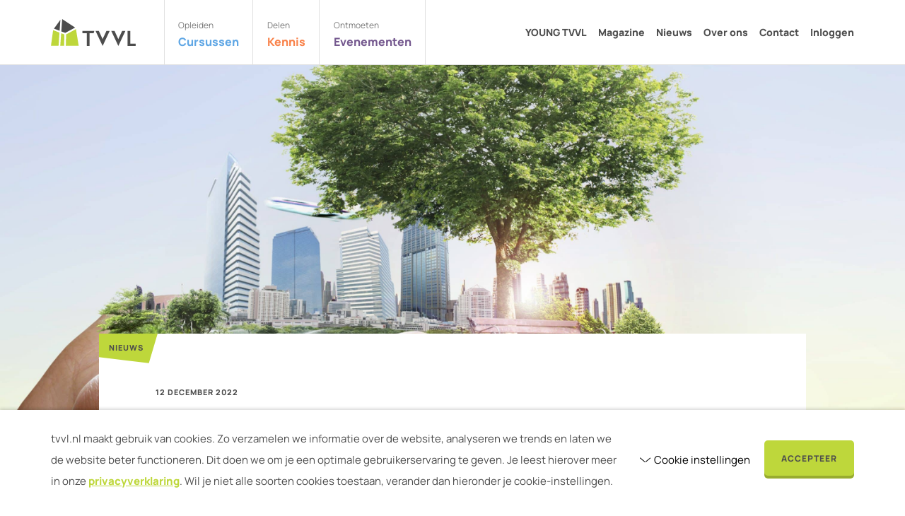

--- FILE ---
content_type: text/html; charset=UTF-8
request_url: https://tvvl.nl/nieuws/ed-rooijakkers-nieuwe-directeur-stichting-woi/
body_size: 10743
content:
<!DOCTYPE HTML>
<!--[if lt IE 7]> <html class="no-js lt-ie9 lt-ie8 lt-ie7" lang="nl-NL"> <![endif]-->
<!--[if IE 7]>    <html class="no-js lt-ie9 lt-ie8" lang="nl-NL"> <![endif]-->
<!--[if IE 8]>    <html class="no-js lt-ie9" lang="nl-NL"> <![endif]-->
<!--[if IE 9]>    <html class="no-js lt-ie10" lang="nl-NL"> <![endif]-->
<!--[if gt IE 9]><!--> <html class="no-js" lang="nl-NL"> <!--<![endif]-->
<head>
<meta charset="UTF-8">
<title>Ed Rooijakkers nieuwe directeur Stichting WOI - TVVL Nieuws</title>

<meta name='robots' content='index, follow, max-image-preview:large, max-snippet:-1, max-video-preview:-1' />
<meta name="viewport" content="initial-scale=1.0, width=device-width">
	<!-- This site is optimized with the Yoast SEO plugin v26.7 - https://yoast.com/wordpress/plugins/seo/ -->
	<meta name="description" content="Stichting WOI heeft per 1 september 2022 Ed Rooijakkers aangesteld als nieuwe directeur van de stichting." />
	<link rel="canonical" href="https://tvvl.nl/nieuws/ed-rooijakkers-nieuwe-directeur-stichting-woi/" />
	<meta property="og:locale" content="nl_NL" />
	<meta property="og:type" content="article" />
	<meta property="og:title" content="Ed Rooijakkers nieuwe directeur Stichting WOI - TVVL Nieuws" />
	<meta property="og:description" content="Stichting WOI heeft per 1 september 2022 Ed Rooijakkers aangesteld als nieuwe directeur van de stichting." />
	<meta property="og:url" content="https://tvvl.nl/nieuws/ed-rooijakkers-nieuwe-directeur-stichting-woi/" />
	<meta property="og:site_name" content="TVVL" />
	<meta property="article:published_time" content="2022-12-12T12:30:32+00:00" />
	<meta property="article:modified_time" content="2023-08-16T09:31:24+00:00" />
	<meta property="og:image" content="https://tvvl.nl/wp-content/uploads/2022/12/04-275-Ed-Rooijakkers-949x1024-1.jpg" />
	<meta property="og:image:width" content="949" />
	<meta property="og:image:height" content="1024" />
	<meta property="og:image:type" content="image/jpeg" />
	<meta name="author" content="Marthijn van Oostveen" />
	<meta name="twitter:label1" content="Geschreven door" />
	<meta name="twitter:data1" content="Marthijn van Oostveen" />
	<meta name="twitter:label2" content="Geschatte leestijd" />
	<meta name="twitter:data2" content="3 minuten" />
	<script type="application/ld+json" class="yoast-schema-graph">{"@context":"https://schema.org","@graph":[{"@type":"Article","@id":"https://tvvl.nl/nieuws/ed-rooijakkers-nieuwe-directeur-stichting-woi/#article","isPartOf":{"@id":"https://tvvl.nl/nieuws/ed-rooijakkers-nieuwe-directeur-stichting-woi/"},"author":{"name":"Marthijn van Oostveen","@id":"https://tvvl.nl/#/schema/person/9277547a7c8bb380b0ed150df6977f7f"},"headline":"Ed Rooijakkers nieuwe directeur Stichting WOI","datePublished":"2022-12-12T12:30:32+00:00","dateModified":"2023-08-16T09:31:24+00:00","mainEntityOfPage":{"@id":"https://tvvl.nl/nieuws/ed-rooijakkers-nieuwe-directeur-stichting-woi/"},"wordCount":411,"image":{"@id":"https://tvvl.nl/nieuws/ed-rooijakkers-nieuwe-directeur-stichting-woi/#primaryimage"},"thumbnailUrl":"https://tvvl.nl/wp-content/uploads/2022/12/04-275-Ed-Rooijakkers-949x1024-1.jpg","articleSection":["Nieuws"],"inLanguage":"nl-NL"},{"@type":"WebPage","@id":"https://tvvl.nl/nieuws/ed-rooijakkers-nieuwe-directeur-stichting-woi/","url":"https://tvvl.nl/nieuws/ed-rooijakkers-nieuwe-directeur-stichting-woi/","name":"Ed Rooijakkers nieuwe directeur Stichting WOI - TVVL Nieuws","isPartOf":{"@id":"https://tvvl.nl/#website"},"primaryImageOfPage":{"@id":"https://tvvl.nl/nieuws/ed-rooijakkers-nieuwe-directeur-stichting-woi/#primaryimage"},"image":{"@id":"https://tvvl.nl/nieuws/ed-rooijakkers-nieuwe-directeur-stichting-woi/#primaryimage"},"thumbnailUrl":"https://tvvl.nl/wp-content/uploads/2022/12/04-275-Ed-Rooijakkers-949x1024-1.jpg","datePublished":"2022-12-12T12:30:32+00:00","dateModified":"2023-08-16T09:31:24+00:00","author":{"@id":"https://tvvl.nl/#/schema/person/9277547a7c8bb380b0ed150df6977f7f"},"description":"Stichting WOI heeft per 1 september 2022 Ed Rooijakkers aangesteld als nieuwe directeur van de stichting.","breadcrumb":{"@id":"https://tvvl.nl/nieuws/ed-rooijakkers-nieuwe-directeur-stichting-woi/#breadcrumb"},"inLanguage":"nl-NL","potentialAction":[{"@type":"ReadAction","target":["https://tvvl.nl/nieuws/ed-rooijakkers-nieuwe-directeur-stichting-woi/"]}]},{"@type":"ImageObject","inLanguage":"nl-NL","@id":"https://tvvl.nl/nieuws/ed-rooijakkers-nieuwe-directeur-stichting-woi/#primaryimage","url":"https://tvvl.nl/wp-content/uploads/2022/12/04-275-Ed-Rooijakkers-949x1024-1.jpg","contentUrl":"https://tvvl.nl/wp-content/uploads/2022/12/04-275-Ed-Rooijakkers-949x1024-1.jpg","width":949,"height":1024},{"@type":"BreadcrumbList","@id":"https://tvvl.nl/nieuws/ed-rooijakkers-nieuwe-directeur-stichting-woi/#breadcrumb","itemListElement":[{"@type":"ListItem","position":1,"name":"Home","item":"https://tvvl.nl/"},{"@type":"ListItem","position":2,"name":"Nieuws","item":"https://tvvl.nl/nieuws/"},{"@type":"ListItem","position":3,"name":"Ed Rooijakkers nieuwe directeur Stichting WOI"}]},{"@type":"WebSite","@id":"https://tvvl.nl/#website","url":"https://tvvl.nl/","name":"TVVL","description":"","potentialAction":[{"@type":"SearchAction","target":{"@type":"EntryPoint","urlTemplate":"https://tvvl.nl/?s={search_term_string}"},"query-input":{"@type":"PropertyValueSpecification","valueRequired":true,"valueName":"search_term_string"}}],"inLanguage":"nl-NL"},{"@type":"Person","@id":"https://tvvl.nl/#/schema/person/9277547a7c8bb380b0ed150df6977f7f","name":"Marthijn van Oostveen","image":{"@type":"ImageObject","inLanguage":"nl-NL","@id":"https://tvvl.nl/#/schema/person/image/","url":"https://secure.gravatar.com/avatar/e52a97aa751aa13051b74aa5d4d143bcdf3f1cc08e5e2d689b5b6d3a44e719c6?s=96&d=mm&r=g","contentUrl":"https://secure.gravatar.com/avatar/e52a97aa751aa13051b74aa5d4d143bcdf3f1cc08e5e2d689b5b6d3a44e719c6?s=96&d=mm&r=g","caption":"Marthijn van Oostveen"},"url":"https://tvvl.nl/author/m-vanoostveentvvl-nl/"}]}</script>
	<!-- / Yoast SEO plugin. -->


<script>function checkCookiePermission(e){for(var i=document.cookie.split("; "),o=!1,n=0;n<i.length;n++){var r=i[n].split("=");"ecn_permission"===r[0]&&(o=JSON.parse(r[1]))}return o[e]}</script>
	<script type="text/javascript">
		var dataLayer = dataLayer || [];
	</script>
	<script>
		(function(w,d,s,l,i){w[l]=w[l]||[];w[l].push({'gtm.start':
				new Date().getTime(),event:'gtm.js'});var f=d.getElementsByTagName(s)[0],
			j=d.createElement(s),dl=l!='dataLayer'?'&l='+l:'';j.async=true;j.src=
			'https://www.googletagmanager.com/gtm.js?id='+i+dl;f.parentNode.insertBefore(j,f);
		})(window,document,'script','dataLayer','GTM-MSF7KGK');
	</script>

<style id='wp-img-auto-sizes-contain-inline-css' type='text/css'>
img:is([sizes=auto i],[sizes^="auto," i]){contain-intrinsic-size:3000px 1500px}
/*# sourceURL=wp-img-auto-sizes-contain-inline-css */
</style>
<style id='classic-theme-styles-inline-css' type='text/css'>
/*! This file is auto-generated */
.wp-block-button__link{color:#fff;background-color:#32373c;border-radius:9999px;box-shadow:none;text-decoration:none;padding:calc(.667em + 2px) calc(1.333em + 2px);font-size:1.125em}.wp-block-file__button{background:#32373c;color:#fff;text-decoration:none}
/*# sourceURL=/wp-includes/css/classic-themes.min.css */
</style>
<link rel='stylesheet' id='theme-styles-css' href='https://tvvl.nl/wp-content/themes/ecs-tvvl/assets/build/css/styles.css?id=8c3adc7acbaae914f46215fa16b5cacd' type='text/css' media='all' />
<link rel='shortlink' href='https://tvvl.nl/?p=1143' />
<link rel="preload" href="https://tvvl.nl/wp-content/themes/ecs-tvvl/assets/build/css/fonts.css" as="style">
<script type="text/javascript">
	WebFontConfig = {
		custom : {
			families : [ 'Manrope' ],
			urls     : [ 'https://tvvl.nl/wp-content/themes/ecs-tvvl/assets/build/css/fonts.css' ]
		},
	};

	(function() {
		var wf = document.createElement('script');
		wf.src= 'https://ajax.googleapis.com/ajax/libs/webfont/1/webfont.js';
		wf.type = 'text/javascript';
		wf.async = 'true';
		var s = document.getElementsByTagName('script')[0];
		s.parentNode.insertBefore(wf, s);
	})();
</script>
<link rel="apple-touch-icon" sizes="180x180" href="https://tvvl.nl/wp-content/themes/ecs-tvvl/assets/build/images/icons/apple-touch-icon.png"><link rel="icon" type="image/ico" href="https://tvvl.nl/wp-content/themes/ecs-tvvl/assets/build/images/icons/favicon.ico"><link rel="icon" sizes="32x32" type="image/png" href="https://tvvl.nl/wp-content/themes/ecs-tvvl/assets/build/images/icons/favicon-32x32.png"><link rel="icon" sizes="16x16" type="image/png" href="https://tvvl.nl/wp-content/themes/ecs-tvvl/assets/build/images/icons/favicon-16x16.png"><link rel="manifest" href="https://tvvl.nl/wp-content/themes/ecs-tvvl/assets/build/images/icons/manifest.json"><link rel="mask-icon" href="https://tvvl.nl/wp-content/themes/ecs-tvvl/assets/build/images/icons/safari-pinned-tab.svg"><link rel="mask-icon" href="https://tvvl.nl/wp-content/themes/ecs-tvvl/assets/build/images/icons/favicon.ico"><link rel="manifest" href="https://tvvl.nl/wp-content/themes/ecs-tvvl/assets/build/images/icons/browserconfig.xml">
<style id='global-styles-inline-css' type='text/css'>
:root{--wp--preset--aspect-ratio--square: 1;--wp--preset--aspect-ratio--4-3: 4/3;--wp--preset--aspect-ratio--3-4: 3/4;--wp--preset--aspect-ratio--3-2: 3/2;--wp--preset--aspect-ratio--2-3: 2/3;--wp--preset--aspect-ratio--16-9: 16/9;--wp--preset--aspect-ratio--9-16: 9/16;--wp--preset--color--black: #000000;--wp--preset--color--cyan-bluish-gray: #abb8c3;--wp--preset--color--white: #ffffff;--wp--preset--color--pale-pink: #f78da7;--wp--preset--color--vivid-red: #cf2e2e;--wp--preset--color--luminous-vivid-orange: #ff6900;--wp--preset--color--luminous-vivid-amber: #fcb900;--wp--preset--color--light-green-cyan: #7bdcb5;--wp--preset--color--vivid-green-cyan: #00d084;--wp--preset--color--pale-cyan-blue: #8ed1fc;--wp--preset--color--vivid-cyan-blue: #0693e3;--wp--preset--color--vivid-purple: #9b51e0;--wp--preset--gradient--vivid-cyan-blue-to-vivid-purple: linear-gradient(135deg,rgb(6,147,227) 0%,rgb(155,81,224) 100%);--wp--preset--gradient--light-green-cyan-to-vivid-green-cyan: linear-gradient(135deg,rgb(122,220,180) 0%,rgb(0,208,130) 100%);--wp--preset--gradient--luminous-vivid-amber-to-luminous-vivid-orange: linear-gradient(135deg,rgb(252,185,0) 0%,rgb(255,105,0) 100%);--wp--preset--gradient--luminous-vivid-orange-to-vivid-red: linear-gradient(135deg,rgb(255,105,0) 0%,rgb(207,46,46) 100%);--wp--preset--gradient--very-light-gray-to-cyan-bluish-gray: linear-gradient(135deg,rgb(238,238,238) 0%,rgb(169,184,195) 100%);--wp--preset--gradient--cool-to-warm-spectrum: linear-gradient(135deg,rgb(74,234,220) 0%,rgb(151,120,209) 20%,rgb(207,42,186) 40%,rgb(238,44,130) 60%,rgb(251,105,98) 80%,rgb(254,248,76) 100%);--wp--preset--gradient--blush-light-purple: linear-gradient(135deg,rgb(255,206,236) 0%,rgb(152,150,240) 100%);--wp--preset--gradient--blush-bordeaux: linear-gradient(135deg,rgb(254,205,165) 0%,rgb(254,45,45) 50%,rgb(107,0,62) 100%);--wp--preset--gradient--luminous-dusk: linear-gradient(135deg,rgb(255,203,112) 0%,rgb(199,81,192) 50%,rgb(65,88,208) 100%);--wp--preset--gradient--pale-ocean: linear-gradient(135deg,rgb(255,245,203) 0%,rgb(182,227,212) 50%,rgb(51,167,181) 100%);--wp--preset--gradient--electric-grass: linear-gradient(135deg,rgb(202,248,128) 0%,rgb(113,206,126) 100%);--wp--preset--gradient--midnight: linear-gradient(135deg,rgb(2,3,129) 0%,rgb(40,116,252) 100%);--wp--preset--font-size--small: 13px;--wp--preset--font-size--medium: 20px;--wp--preset--font-size--large: 36px;--wp--preset--font-size--x-large: 42px;--wp--preset--spacing--20: 0.44rem;--wp--preset--spacing--30: 0.67rem;--wp--preset--spacing--40: 1rem;--wp--preset--spacing--50: 1.5rem;--wp--preset--spacing--60: 2.25rem;--wp--preset--spacing--70: 3.38rem;--wp--preset--spacing--80: 5.06rem;--wp--preset--shadow--natural: 6px 6px 9px rgba(0, 0, 0, 0.2);--wp--preset--shadow--deep: 12px 12px 50px rgba(0, 0, 0, 0.4);--wp--preset--shadow--sharp: 6px 6px 0px rgba(0, 0, 0, 0.2);--wp--preset--shadow--outlined: 6px 6px 0px -3px rgb(255, 255, 255), 6px 6px rgb(0, 0, 0);--wp--preset--shadow--crisp: 6px 6px 0px rgb(0, 0, 0);}:where(.is-layout-flex){gap: 0.5em;}:where(.is-layout-grid){gap: 0.5em;}body .is-layout-flex{display: flex;}.is-layout-flex{flex-wrap: wrap;align-items: center;}.is-layout-flex > :is(*, div){margin: 0;}body .is-layout-grid{display: grid;}.is-layout-grid > :is(*, div){margin: 0;}:where(.wp-block-columns.is-layout-flex){gap: 2em;}:where(.wp-block-columns.is-layout-grid){gap: 2em;}:where(.wp-block-post-template.is-layout-flex){gap: 1.25em;}:where(.wp-block-post-template.is-layout-grid){gap: 1.25em;}.has-black-color{color: var(--wp--preset--color--black) !important;}.has-cyan-bluish-gray-color{color: var(--wp--preset--color--cyan-bluish-gray) !important;}.has-white-color{color: var(--wp--preset--color--white) !important;}.has-pale-pink-color{color: var(--wp--preset--color--pale-pink) !important;}.has-vivid-red-color{color: var(--wp--preset--color--vivid-red) !important;}.has-luminous-vivid-orange-color{color: var(--wp--preset--color--luminous-vivid-orange) !important;}.has-luminous-vivid-amber-color{color: var(--wp--preset--color--luminous-vivid-amber) !important;}.has-light-green-cyan-color{color: var(--wp--preset--color--light-green-cyan) !important;}.has-vivid-green-cyan-color{color: var(--wp--preset--color--vivid-green-cyan) !important;}.has-pale-cyan-blue-color{color: var(--wp--preset--color--pale-cyan-blue) !important;}.has-vivid-cyan-blue-color{color: var(--wp--preset--color--vivid-cyan-blue) !important;}.has-vivid-purple-color{color: var(--wp--preset--color--vivid-purple) !important;}.has-black-background-color{background-color: var(--wp--preset--color--black) !important;}.has-cyan-bluish-gray-background-color{background-color: var(--wp--preset--color--cyan-bluish-gray) !important;}.has-white-background-color{background-color: var(--wp--preset--color--white) !important;}.has-pale-pink-background-color{background-color: var(--wp--preset--color--pale-pink) !important;}.has-vivid-red-background-color{background-color: var(--wp--preset--color--vivid-red) !important;}.has-luminous-vivid-orange-background-color{background-color: var(--wp--preset--color--luminous-vivid-orange) !important;}.has-luminous-vivid-amber-background-color{background-color: var(--wp--preset--color--luminous-vivid-amber) !important;}.has-light-green-cyan-background-color{background-color: var(--wp--preset--color--light-green-cyan) !important;}.has-vivid-green-cyan-background-color{background-color: var(--wp--preset--color--vivid-green-cyan) !important;}.has-pale-cyan-blue-background-color{background-color: var(--wp--preset--color--pale-cyan-blue) !important;}.has-vivid-cyan-blue-background-color{background-color: var(--wp--preset--color--vivid-cyan-blue) !important;}.has-vivid-purple-background-color{background-color: var(--wp--preset--color--vivid-purple) !important;}.has-black-border-color{border-color: var(--wp--preset--color--black) !important;}.has-cyan-bluish-gray-border-color{border-color: var(--wp--preset--color--cyan-bluish-gray) !important;}.has-white-border-color{border-color: var(--wp--preset--color--white) !important;}.has-pale-pink-border-color{border-color: var(--wp--preset--color--pale-pink) !important;}.has-vivid-red-border-color{border-color: var(--wp--preset--color--vivid-red) !important;}.has-luminous-vivid-orange-border-color{border-color: var(--wp--preset--color--luminous-vivid-orange) !important;}.has-luminous-vivid-amber-border-color{border-color: var(--wp--preset--color--luminous-vivid-amber) !important;}.has-light-green-cyan-border-color{border-color: var(--wp--preset--color--light-green-cyan) !important;}.has-vivid-green-cyan-border-color{border-color: var(--wp--preset--color--vivid-green-cyan) !important;}.has-pale-cyan-blue-border-color{border-color: var(--wp--preset--color--pale-cyan-blue) !important;}.has-vivid-cyan-blue-border-color{border-color: var(--wp--preset--color--vivid-cyan-blue) !important;}.has-vivid-purple-border-color{border-color: var(--wp--preset--color--vivid-purple) !important;}.has-vivid-cyan-blue-to-vivid-purple-gradient-background{background: var(--wp--preset--gradient--vivid-cyan-blue-to-vivid-purple) !important;}.has-light-green-cyan-to-vivid-green-cyan-gradient-background{background: var(--wp--preset--gradient--light-green-cyan-to-vivid-green-cyan) !important;}.has-luminous-vivid-amber-to-luminous-vivid-orange-gradient-background{background: var(--wp--preset--gradient--luminous-vivid-amber-to-luminous-vivid-orange) !important;}.has-luminous-vivid-orange-to-vivid-red-gradient-background{background: var(--wp--preset--gradient--luminous-vivid-orange-to-vivid-red) !important;}.has-very-light-gray-to-cyan-bluish-gray-gradient-background{background: var(--wp--preset--gradient--very-light-gray-to-cyan-bluish-gray) !important;}.has-cool-to-warm-spectrum-gradient-background{background: var(--wp--preset--gradient--cool-to-warm-spectrum) !important;}.has-blush-light-purple-gradient-background{background: var(--wp--preset--gradient--blush-light-purple) !important;}.has-blush-bordeaux-gradient-background{background: var(--wp--preset--gradient--blush-bordeaux) !important;}.has-luminous-dusk-gradient-background{background: var(--wp--preset--gradient--luminous-dusk) !important;}.has-pale-ocean-gradient-background{background: var(--wp--preset--gradient--pale-ocean) !important;}.has-electric-grass-gradient-background{background: var(--wp--preset--gradient--electric-grass) !important;}.has-midnight-gradient-background{background: var(--wp--preset--gradient--midnight) !important;}.has-small-font-size{font-size: var(--wp--preset--font-size--small) !important;}.has-medium-font-size{font-size: var(--wp--preset--font-size--medium) !important;}.has-large-font-size{font-size: var(--wp--preset--font-size--large) !important;}.has-x-large-font-size{font-size: var(--wp--preset--font-size--x-large) !important;}
/*# sourceURL=global-styles-inline-css */
</style>
</head>

<body class="wp-singular post-template-default single single-post postid-1143 single-format-standard wp-theme-ecs-base-framework wp-child-theme-ecs-tvvl theme-green">

	<header class="header js-header">
		<div class="wrap">
			<div class="header__inner">
				<div class="header__logo">
	<figure class="logo">

		
		<a href="https://tvvl.nl" aria-label="Naar de homepage">

			<?xml version="1.0" encoding="UTF-8"?><svg id="a" xmlns="http://www.w3.org/2000/svg" viewBox="0 0 119.62 38.65"><path d="M0,38.23v.08H10.71s1.3-18.9,1.3-18.9L3.03,15.93,0,38.23ZM14.4,20.34l4.59,1.78-.46,16.21h-5.39s1.26-17.99,1.26-17.99Zm6.55,17.99h18.16s-3.82-23.91-3.82-23.91l-13.85,7.6-.49,16.3Z" fill="#bed73b" fill-rule="evenodd"/><path d="M12.19,16.83l-7.98-3.09L13.29,1.08l-1.1,15.75ZM15.82,0l-1.24,17.76,5.57,2.16,14-7.68L15.82,0Zm28.57,17.08v3.21h6.22v18.35h3.88V20.29h5.73l1-3.21h-16.83Zm63.76,0v21.56h11.46v-3.21h-7.57V17.08h-3.89Zm-45.22,.01h4.66l5.39,11.88c.41-1.21,5.32-11.88,5.32-11.88h4.63l-9.97,21.52-10.03-21.52Zm22.19,0h4.66l5.39,11.88c.41-1.21,5.32-11.88,5.32-11.88h4.63l-9.97,21.52-10.03-21.52Z" fill="#4d4d4d" fill-rule="evenodd"/></svg>
		</a>

		
	</figure>
</div>

				<div class="header__navigation">
	<nav class="navigation js-navigation">

					<ul class="theme-menu">
									<li class="theme-menu__item is-blue">
						<a class="theme-menu__link" href="https://tvvl.nl/cursussen" target="_self">
							<span class="theme-menu__info">
																	<span class="theme-menu__label">
										Opleiden									</span>
																<span class="theme-menu__title">
									Cursussen								</span>
							</span>
								<span class="theme-menu__icon icon">
								<svg role="img" aria-hidden="true"><use href="https://tvvl.nl/wp-content/themes/ecs-tvvl/assets/build/svg/sprite.icons.svg?id=34839f9c330988d7038cc639a8366284#ico-chevron-right"></use></svg>							</span>
						</a>
					</li>
									<li class="theme-menu__item is-orange">
						<a class="theme-menu__link" href="https://tvvl.nl/kennis/" target="_self">
							<span class="theme-menu__info">
																	<span class="theme-menu__label">
										Delen									</span>
																<span class="theme-menu__title">
									Kennis								</span>
							</span>
								<span class="theme-menu__icon icon">
								<svg role="img" aria-hidden="true"><use href="https://tvvl.nl/wp-content/themes/ecs-tvvl/assets/build/svg/sprite.icons.svg?id=34839f9c330988d7038cc639a8366284#ico-chevron-right"></use></svg>							</span>
						</a>
					</li>
									<li class="theme-menu__item is-purple">
						<a class="theme-menu__link" href="https://tvvl.nl/evenementen" target="_self">
							<span class="theme-menu__info">
																	<span class="theme-menu__label">
										Ontmoeten									</span>
																<span class="theme-menu__title">
									Evenementen								</span>
							</span>
								<span class="theme-menu__icon icon">
								<svg role="img" aria-hidden="true"><use href="https://tvvl.nl/wp-content/themes/ecs-tvvl/assets/build/svg/sprite.icons.svg?id=34839f9c330988d7038cc639a8366284#ico-chevron-right"></use></svg>							</span>
						</a>
					</li>
							</ul>
		
					<ul class="navigation-menu">
									<li class="navigation-menu__item">
						<a class="navigation-menu__link" href="https://tvvl.nl/young-tvvl/" target="_self">
							YOUNG TVVL						</a>
					</li>
									<li class="navigation-menu__item">
						<a class="navigation-menu__link" href="https://tvvl.nl/tvvl-magazine/" target="_self">
							Magazine						</a>
					</li>
									<li class="navigation-menu__item">
						<a class="navigation-menu__link" href="https://tvvl.nl/nieuws/" target="_self">
							Nieuws						</a>
					</li>
									<li class="navigation-menu__item">
						<a class="navigation-menu__link" href="https://tvvl.nl/over-ons/" target="_self">
							Over ons						</a>
					</li>
									<li class="navigation-menu__item">
						<a class="navigation-menu__link" href="https://tvvl.nl/contact/" target="_self">
							Contact						</a>
					</li>
													<li class="navigation-menu__item">
						<a class="navigation-menu__link" href="https://tvvl.nl/login">
							Inloggen						</a>
					</li>
							</ul>
		
					<div class="navigation__button">
				<a class="button button--wide" href="https://tvvl.nl/contact/" target="_self">
					<span class="button__inner">
						<span class="button__label">
							Word lid van TVVL						</span>
					</span>
				</a>
			</div>
		
	</nav>
</div>

				<button type="button" class="header__button navigation-button js-nav-toggle" aria-label="Bekijk menu">
					<span class="navigation-button__symbol">
						<span></span>
						<span></span>
						<span></span>
					</span>
					<span class="navigation-button__info">
						<span class="navigation-button__label">Bekijk</span>
						<span class="navigation-button__title">Menu</span>
					</span>
				</button>
			</div>
		</div>
	</header>

  
	
	<div class="wrapper">


	<div class="block block--padding block--padding-small block--collapse-top block--brand-light-small">
		<article class="single">
			<figure class="single__image ratio">
									<img width="3024" height="1248" src="https://tvvl.nl/wp-content/uploads/2023/04/duurzame-wereld-3024x1248.jpg" class="attachment-39%-3200 size-39%-3200" alt="" data-object-fit="cover" decoding="async" fetchpriority="high" />							</figure>
			<div class="wrap wrap--medium">
				<div class="single__content">
											<a class="single__category" href="https://tvvl.nl/category/nieuws/">
							Nieuws						</a>
					
					<span class="single__meta">12 december 2022</span>

					<h1>Ed Rooijakkers nieuwe directeur Stichting WOI</h1>

					<p><b>Stichting WOI (Stichting ter Bevordering van Wetenschappelijk Onderwijs en Onderzoek Installatietechniek) heeft per 1 september 2022 Ed Rooijakkers aangesteld als nieuwe directeur van de stichting. Ed Rooijakkers is afgestudeerd aan de Universiteit Leiden (Natuurkunde) en als adviseur circa 30 jaar actief in de wereld van Building Services. Rode draad in zijn werkzaamheden als adviseur is het continue streven naar duurzame en optimaal functionerende technische voorzieningen in gebouwen. Techniek die ontworpen, gerealiseerd, onderhouden en beheerd wordt voor de mensen die de gebouwen gebruiken.</b></p>
<p>Ed Rooijakkers ziet uit naar zijn nieuwe rol: “Ik ben al wat jaren in de installatiesector als adviseur actief en heb een goed overzicht wat er loopt, zowel bij onderzoek &amp; onderwijs als in de praktijk. Maar bij innovatie en kenniscirculatie raken en stimuleren onderzoek, onderwijs en praktijk elkaar niet genoeg. Gebouwen kunnen immers beter en duurzamer. Dat zien we denk ik allemaal. Daar zit een groot potentieel. Mijn opvatting is: als je dat vindt, dan moet je er ook iets aan doen. Vooral niet alleen, maar met de bedrijven en met kennispartijen die daar al actief zijn. Daarom heb ik met veel motivatie voor deze rol bij WOI gekozen.”</p>
<p>Aart van Gelder, voorzitter WOI, toont zich positief over deze stap: “WOI is misschien een bescheiden makelaar achter te schermen, maar we hebben een goed trackrecord. De installatiesector staat nu voor heel grote uitdagingen. Niet alleen wat betreft de energietransitie, digitalisering of nieuwe technologie, ook als het over gaat over nieuwe professionals in de sector. Dat vraagt meer inzet van Stichting. In de visie van WOI vraagt hoogwaardig en relevant wetenschappelijk onderzoek een steviger betrokkenheid van bedrijven uit de installatiesector. Ook het versnellen van de kenniscirculatie – wat leren we van onderzoek, wat kunnen we toepassen, tot welke nieuwe vragen leidt het – vraagt een intensieve dialoog met professionals in de sector. Het vraagt ook meer verbinding in de keten, tussen universiteiten, hogescholen en andere onderzoeks- en onderwijsorganisaties. Met Ed Rooijakkers aan boord kan WOI op dit gebied meer bereiken.”</p>
<p>Stichting WOI is actief in het stimuleren van wetenschappelijk onderzoek ten behoeve van de installatiesector. Zo heeft WOI met financiële steun van bedrijven uit de installatiesector de leerstoel Buildings Services Innovation aan de TU Delft en de Fellow Installatietechniek aan de TU Eindhoven ingesteld. Daarnaast financiert Stichting WOI samen met bedrijven uit de installatiesector verschillende onderzoeksprojecten. Voor de versnelling van de kennisoverdracht werkt Stichting WOI samen met onder meer TVVL, ISSO, Wij Techniek, Techniek Nederland en NLIngenieurs.</p>
				</div>
			</div>
		</article>
	</div>

	

<div  class="block block--padding block--collapse theme-green">
	<div class="wrap">
					<div class="block__header block__header--center">
				<h2>Lees ook</h2>
			</div>
				<div class="grid grid--with-gutter-small u-1of3--lg">
							<div class="grid__cell">
					<div class="card card--small card--light card--hover js-link">

			<figure class="card__visual ratio">
			<span style="padding-bottom: 60.972222222222%; display: none;"></span>
<noscript><img width="720" height="439" src="https://tvvl.nl/wp-content/uploads/2026/01/Datagedreven-beheer-en-onderhoud-kleine-foto-720x439.jpg" class="lazyload" alt="Cybersecurity in de gebouwde omgeving" data-object-fit="cover" data-src="https://tvvl.nl/wp-content/uploads/2026/01/Datagedreven-beheer-en-onderhoud-kleine-foto-720x439.jpg" data-srcset="https://tvvl.nl/wp-content/uploads/2026/01/Datagedreven-beheer-en-onderhoud-kleine-foto-720x439.jpg 720w, https://tvvl.nl/wp-content/uploads/2026/01/Datagedreven-beheer-en-onderhoud-kleine-foto-180x109.jpg 180w, https://tvvl.nl/wp-content/uploads/2026/01/Datagedreven-beheer-en-onderhoud-kleine-foto-360x219.jpg 360w, https://tvvl.nl/wp-content/uploads/2026/01/Datagedreven-beheer-en-onderhoud-kleine-foto-860x524.jpg 860w" data-sizes="auto" decoding="async" srcset="https://tvvl.nl/wp-content/uploads/2026/01/Datagedreven-beheer-en-onderhoud-kleine-foto-720x439.jpg 720w, https://tvvl.nl/wp-content/uploads/2026/01/Datagedreven-beheer-en-onderhoud-kleine-foto-180x109.jpg 180w, https://tvvl.nl/wp-content/uploads/2026/01/Datagedreven-beheer-en-onderhoud-kleine-foto-360x219.jpg 360w, https://tvvl.nl/wp-content/uploads/2026/01/Datagedreven-beheer-en-onderhoud-kleine-foto-860x524.jpg 860w" sizes="(max-width: 720px) 100vw, 720px" /></noscript>
<img data-object-fit="cover" data-src="https://tvvl.nl/wp-content/uploads/2026/01/Datagedreven-beheer-en-onderhoud-kleine-foto-720x439.jpg" data-srcset="https://tvvl.nl/wp-content/uploads/2026/01/Datagedreven-beheer-en-onderhoud-kleine-foto-720x439.jpg 720w, https://tvvl.nl/wp-content/uploads/2026/01/Datagedreven-beheer-en-onderhoud-kleine-foto-180x109.jpg 180w, https://tvvl.nl/wp-content/uploads/2026/01/Datagedreven-beheer-en-onderhoud-kleine-foto-360x219.jpg 360w, https://tvvl.nl/wp-content/uploads/2026/01/Datagedreven-beheer-en-onderhoud-kleine-foto-860x524.jpg 860w" data-sizes="auto" alt="Cybersecurity in de gebouwde omgeving" class="lazyload" />

			
	<span class="card__image-label">
		Kennis	</span>

		</figure>
		<div class="card__content">
		<div class="card__header card__header--margin-from-large">
							<span class="card__label">
					20 januari 2026				</span>
															<a class="card__title h3" href="https://tvvl.nl/kennis/cybersecurity-is-niet-iets-wat-je-er-even-bij-doet/">
						Cybersecurity is niet iets wat je er even bij doet					</a>
												</div>
					<span class="card__text large-show">Ook binnen gebouwautomatisering en installatietechniek is digitale veiligheid een cruciale ontwerp- en beheertaak geworden. Bovendien wordt de digitale veiligheid van gebouwen binnenkort een wettelijke verplichting. Is jouw organisatie er al klaar voor? Experts Johannes Braams en Wim Slabbekoorn geven hun visie op cybersecurity.</span>
					</div>
</div>
				</div>
							<div class="grid__cell">
					<div class="card card--small card--light card--hover js-link">

			<figure class="card__visual ratio">
			<span style="padding-bottom: 60.972222222222%; display: none;"></span>
<noscript><img width="720" height="439" src="https://tvvl.nl/wp-content/uploads/2026/01/Dakpotentiescan-Deal-720x439.png" class="lazyload" alt="Afbeelding Dakpotentiescan Deal" data-object-fit="cover" data-src="https://tvvl.nl/wp-content/uploads/2026/01/Dakpotentiescan-Deal-720x439.png" data-srcset="https://tvvl.nl/wp-content/uploads/2026/01/Dakpotentiescan-Deal-720x439.png 720w, https://tvvl.nl/wp-content/uploads/2026/01/Dakpotentiescan-Deal-300x182.png 300w, https://tvvl.nl/wp-content/uploads/2026/01/Dakpotentiescan-Deal-180x109.png 180w, https://tvvl.nl/wp-content/uploads/2026/01/Dakpotentiescan-Deal-360x219.png 360w, https://tvvl.nl/wp-content/uploads/2026/01/Dakpotentiescan-Deal-860x524.png 860w, https://tvvl.nl/wp-content/uploads/2026/01/Dakpotentiescan-Deal-64x39.png 64w, https://tvvl.nl/wp-content/uploads/2026/01/Dakpotentiescan-Deal-80x48.png 80w, https://tvvl.nl/wp-content/uploads/2026/01/Dakpotentiescan-Deal-128x77.png 128w, https://tvvl.nl/wp-content/uploads/2026/01/Dakpotentiescan-Deal-160x97.png 160w, https://tvvl.nl/wp-content/uploads/2026/01/Dakpotentiescan-Deal-256x155.png 256w, https://tvvl.nl/wp-content/uploads/2026/01/Dakpotentiescan-Deal-320x194.png 320w" data-sizes="auto" decoding="async" srcset="https://tvvl.nl/wp-content/uploads/2026/01/Dakpotentiescan-Deal-720x439.png 720w, https://tvvl.nl/wp-content/uploads/2026/01/Dakpotentiescan-Deal-300x182.png 300w, https://tvvl.nl/wp-content/uploads/2026/01/Dakpotentiescan-Deal-180x109.png 180w, https://tvvl.nl/wp-content/uploads/2026/01/Dakpotentiescan-Deal-360x219.png 360w, https://tvvl.nl/wp-content/uploads/2026/01/Dakpotentiescan-Deal-860x524.png 860w, https://tvvl.nl/wp-content/uploads/2026/01/Dakpotentiescan-Deal-64x39.png 64w, https://tvvl.nl/wp-content/uploads/2026/01/Dakpotentiescan-Deal-80x48.png 80w, https://tvvl.nl/wp-content/uploads/2026/01/Dakpotentiescan-Deal-128x77.png 128w, https://tvvl.nl/wp-content/uploads/2026/01/Dakpotentiescan-Deal-160x97.png 160w, https://tvvl.nl/wp-content/uploads/2026/01/Dakpotentiescan-Deal-256x155.png 256w, https://tvvl.nl/wp-content/uploads/2026/01/Dakpotentiescan-Deal-320x194.png 320w" sizes="(max-width: 720px) 100vw, 720px" /></noscript>
<img data-object-fit="cover" data-src="https://tvvl.nl/wp-content/uploads/2026/01/Dakpotentiescan-Deal-720x439.png" data-srcset="https://tvvl.nl/wp-content/uploads/2026/01/Dakpotentiescan-Deal-720x439.png 720w, https://tvvl.nl/wp-content/uploads/2026/01/Dakpotentiescan-Deal-300x182.png 300w, https://tvvl.nl/wp-content/uploads/2026/01/Dakpotentiescan-Deal-180x109.png 180w, https://tvvl.nl/wp-content/uploads/2026/01/Dakpotentiescan-Deal-360x219.png 360w, https://tvvl.nl/wp-content/uploads/2026/01/Dakpotentiescan-Deal-860x524.png 860w, https://tvvl.nl/wp-content/uploads/2026/01/Dakpotentiescan-Deal-64x39.png 64w, https://tvvl.nl/wp-content/uploads/2026/01/Dakpotentiescan-Deal-80x48.png 80w, https://tvvl.nl/wp-content/uploads/2026/01/Dakpotentiescan-Deal-128x77.png 128w, https://tvvl.nl/wp-content/uploads/2026/01/Dakpotentiescan-Deal-160x97.png 160w, https://tvvl.nl/wp-content/uploads/2026/01/Dakpotentiescan-Deal-256x155.png 256w, https://tvvl.nl/wp-content/uploads/2026/01/Dakpotentiescan-Deal-320x194.png 320w" data-sizes="auto" alt="Afbeelding Dakpotentiescan Deal" class="lazyload" />

			
	<span class="card__image-label">
		Kennis	</span>

		</figure>
		<div class="card__content">
		<div class="card__header card__header--margin-from-large">
							<span class="card__label">
					20 januari 2026				</span>
															<a class="card__title h3" href="https://tvvl.nl/kennis/dakpotentiescan-test-en-feedbackronde/">
						Dakpotentiescan test- en feedbackronde					</a>
												</div>
					<span class="card__text large-show">Afgelopen najaar startte TVVL samen met het Rijksvastgoedbedrijf, Merosch en de Wageningen Universiteit de ontwikkeling van de dakpotentiescan. Een tool die gebouweigenaren gemakkelijker inzicht gaat geven in de mogelijkheden van hun dak. Gebouweigenaren kunnen bijdragen aan de ontwikkeling van de dakpotentiescan door mee te doen aan de test- en feedbackronde dit voorjaar.</span>
					</div>
</div>
				</div>
							<div class="grid__cell">
					<div class="card card--small card--light card--hover js-link">

			<figure class="card__visual ratio">
			<span style="padding-bottom: 60.972222222222%; display: none;"></span>
<noscript><img width="720" height="439" src="https://tvvl.nl/wp-content/uploads/2025/12/Sjors-van-de-Kamp-en-Darryl-Vink-720x439.png" class="lazyload" alt="Sjors van de Kamp en Darryl Vink YOUNG TVVL" data-object-fit="cover" data-src="https://tvvl.nl/wp-content/uploads/2025/12/Sjors-van-de-Kamp-en-Darryl-Vink-720x439.png" data-srcset="https://tvvl.nl/wp-content/uploads/2025/12/Sjors-van-de-Kamp-en-Darryl-Vink-720x439.png 720w, https://tvvl.nl/wp-content/uploads/2025/12/Sjors-van-de-Kamp-en-Darryl-Vink-180x109.png 180w, https://tvvl.nl/wp-content/uploads/2025/12/Sjors-van-de-Kamp-en-Darryl-Vink-360x219.png 360w" data-sizes="auto" decoding="async" srcset="https://tvvl.nl/wp-content/uploads/2025/12/Sjors-van-de-Kamp-en-Darryl-Vink-720x439.png 720w, https://tvvl.nl/wp-content/uploads/2025/12/Sjors-van-de-Kamp-en-Darryl-Vink-180x109.png 180w, https://tvvl.nl/wp-content/uploads/2025/12/Sjors-van-de-Kamp-en-Darryl-Vink-360x219.png 360w" sizes="(max-width: 720px) 100vw, 720px" /></noscript>
<img data-object-fit="cover" data-src="https://tvvl.nl/wp-content/uploads/2025/12/Sjors-van-de-Kamp-en-Darryl-Vink-720x439.png" data-srcset="https://tvvl.nl/wp-content/uploads/2025/12/Sjors-van-de-Kamp-en-Darryl-Vink-720x439.png 720w, https://tvvl.nl/wp-content/uploads/2025/12/Sjors-van-de-Kamp-en-Darryl-Vink-180x109.png 180w, https://tvvl.nl/wp-content/uploads/2025/12/Sjors-van-de-Kamp-en-Darryl-Vink-360x219.png 360w" data-sizes="auto" alt="Sjors van de Kamp en Darryl Vink YOUNG TVVL" class="lazyload" />

			
	<span class="card__image-label">
		YOUNG	</span>

		</figure>
		<div class="card__content">
		<div class="card__header card__header--margin-from-large">
							<span class="card__label">
					12 januari 2026				</span>
															<a class="card__title h3" href="https://tvvl.nl/young/nieuwe-gezichten-in-de-young-tvvl-commissie-2/">
						Nieuwe leden in YOUNG TVVL-commissie					</a>
												</div>
					<span class="card__text large-show">De YOUNG TVVL-commissie is versterkt met twee enthousiaste nieuwe leden: Sjors van de Kamp en Darryl Vink. Met hun frisse blik, inhoudelijke kennis en energie dragen zij bij aan het organiseren van inspirerende activiteiten voor young professionals in de installatietechniek.</span>
					</div>
</div>
				</div>
					</div>
			</div>
</div>

</div><!--  .wrapper -->
	<footer class="footer">
		<div class="wrap">
			<div class="footer__inner">
				<div class="footer__visuals">
					<figure class="footer__visual ratio">
	<span style="padding-bottom: 100%; display: none;"></span>
<noscript><img width="1000" height="902" src="https://tvvl.nl/wp-content/uploads/2023/03/5749Techniekdag2022-1-1000x902.png" class="lazyload" alt="" data-object-fit="cover" data-src="https://tvvl.nl/wp-content/uploads/2023/03/5749Techniekdag2022-1-1000x902.png" data-srcset="https://tvvl.nl/wp-content/uploads/2023/03/5749Techniekdag2022-1-1000x902.png 1000w, https://tvvl.nl/wp-content/uploads/2023/03/5749Techniekdag2022-1-200x180.png 200w, https://tvvl.nl/wp-content/uploads/2023/03/5749Techniekdag2022-1-300x270.png 300w, https://tvvl.nl/wp-content/uploads/2023/03/5749Techniekdag2022-1-400x360.png 400w, https://tvvl.nl/wp-content/uploads/2023/03/5749Techniekdag2022-1-600x540.png 600w" data-sizes="auto" decoding="async" loading="lazy" srcset="https://tvvl.nl/wp-content/uploads/2023/03/5749Techniekdag2022-1-1000x902.png 1000w, https://tvvl.nl/wp-content/uploads/2023/03/5749Techniekdag2022-1-200x180.png 200w, https://tvvl.nl/wp-content/uploads/2023/03/5749Techniekdag2022-1-300x270.png 300w, https://tvvl.nl/wp-content/uploads/2023/03/5749Techniekdag2022-1-400x360.png 400w, https://tvvl.nl/wp-content/uploads/2023/03/5749Techniekdag2022-1-600x540.png 600w" sizes="auto, (max-width: 1000px) 100vw, 1000px" /></noscript>
<img data-object-fit="cover" data-src="https://tvvl.nl/wp-content/uploads/2023/03/5749Techniekdag2022-1-1000x902.png" data-srcset="https://tvvl.nl/wp-content/uploads/2023/03/5749Techniekdag2022-1-1000x902.png 1000w, https://tvvl.nl/wp-content/uploads/2023/03/5749Techniekdag2022-1-200x180.png 200w, https://tvvl.nl/wp-content/uploads/2023/03/5749Techniekdag2022-1-300x270.png 300w, https://tvvl.nl/wp-content/uploads/2023/03/5749Techniekdag2022-1-400x360.png 400w, https://tvvl.nl/wp-content/uploads/2023/03/5749Techniekdag2022-1-600x540.png 600w" data-sizes="auto" alt="" class="lazyload" />
	<span class="footer__visual-mask">
		<svg xmlns="http://www.w3.org/2000/svg" preserveAspectRatio="none" viewBox="0 0 514.32 463"><path d="M442.64,0h71.68V463H35.8L499.33,291.78,201,29.12,87.57,101.3,35.8,463H0V326l32.67-229L0,70.78V0L64.3,50.35,143.22,0H249.89L514.25,231.12Z" fill="#4d4d4d"/></svg>	</span>
</figure>

					<div class="footer__logo large-show">
	<?xml version="1.0" encoding="UTF-8"?><svg id="a" xmlns="http://www.w3.org/2000/svg" viewBox="0 0 119.62 38.65"><path d="M0,38.23v.08H10.71s1.3-18.9,1.3-18.9L3.03,15.93,0,38.23ZM14.4,20.34l4.59,1.78-.46,16.21h-5.39s1.26-17.99,1.26-17.99Zm6.55,17.99h18.16s-3.82-23.91-3.82-23.91l-13.85,7.6-.49,16.3Z" fill="#bed73b" fill-rule="evenodd"/><path d="M12.19,16.83l-7.98-3.09L13.29,1.08l-1.1,15.75ZM15.82,0l-1.24,17.76,5.57,2.16,14-7.68L15.82,0Zm28.57,17.08v3.21h6.22v18.35h3.88V20.29h5.73l1-3.21h-16.83Zm63.76,0v21.56h11.46v-3.21h-7.57V17.08h-3.89Zm-45.22,.01h4.66l5.39,11.88c.41-1.21,5.32-11.88,5.32-11.88h4.63l-9.97,21.52-10.03-21.52Zm22.19,0h4.66l5.39,11.88c.41-1.21,5.32-11.88,5.32-11.88h4.63l-9.97,21.52-10.03-21.52Z" fill="#fff" fill-rule="evenodd"/></svg></div>

					<div class="footer__socials large-show">
	<div class="socials">
		<div class="socials__items">

							<div class="socials__item">
					<a class="social-button social-button--linkedin"
					   href="https://www.linkedin.com/company/tvvl/" target="_blank"
					   aria-label="LinkedIn"
					   title="LinkedIn">
							<span class="social-button__inner">
								<span class="social-button__icon icon">
									<svg role="img" aria-hidden="true"><use href="https://tvvl.nl/wp-content/themes/ecs-tvvl/assets/build/svg/sprite.icons.svg?id=34839f9c330988d7038cc639a8366284#ico-linkedin"></use></svg>								</span>
							</span>
					</a>
				</div>
							<div class="socials__item">
					<a class="social-button social-button--instagram"
					   href="https://www.instagram.com/youngtvvl/" target="_blank"
					   aria-label="Instagram"
					   title="Instagram">
							<span class="social-button__inner">
								<span class="social-button__icon icon">
									<svg role="img" aria-hidden="true"><use href="https://tvvl.nl/wp-content/themes/ecs-tvvl/assets/build/svg/sprite.icons.svg?id=34839f9c330988d7038cc639a8366284#ico-instagram"></use></svg>								</span>
							</span>
					</a>
				</div>
							<div class="socials__item">
					<a class="social-button social-button--youtube"
					   href="https://www.youtube.com/@tvvlplatformvoormensentech8946" target="_blank"
					   aria-label="Youtube"
					   title="Youtube">
							<span class="social-button__inner">
								<span class="social-button__icon icon">
									<svg role="img" aria-hidden="true"><use href="https://tvvl.nl/wp-content/themes/ecs-tvvl/assets/build/svg/sprite.icons.svg?id=34839f9c330988d7038cc639a8366284#ico-youtube"></use></svg>								</span>
							</span>
					</a>
				</div>
			
		</div>
	</div>
</div>
				</div>
				<div class="footer__items">

					<div class="footer__item">
	<div class="footer__cta">
		<div class="footer-cta">
			<div class="footer-cta__content">
									<h3 class="footer-cta__title">
						Meld je aan voor de nieuwsbrief					</h3>
													<span class="footer-cta__text">
						Blijf op de hoogte van het laatste nieuws in jouw vakgebied.					</span>
							</div>
							
		<a class="footer-cta__button button button--stretch button--dark" href="https://events.tvvl.nl/aanmelden-nieuwsbrief" target="_blank">
	<span class="button__inner">
						<span class="button__label">
				Aanmelden			</span>
		</span>
	</a>
	
					</div>
	</div>
</div>

					<div class="footer__item footer__item--gutter">
													<div class="footer__menu footer-toggle">
	<button class="footer-toggle__button js-toggle">
		<span class="footer-toggle__title footer__title">
			Opleiden		</span>
		<span class="footer-toggle__icon icon">
			<svg role="img" aria-hidden="true"><use href="https://tvvl.nl/wp-content/themes/ecs-tvvl/assets/build/svg/sprite.icons.svg?id=34839f9c330988d7038cc639a8366284#ico-chevron-down"></use></svg>		</span>
	</button>
	<div class="footer-toggle__box">
		<ul id="menu-opleiden" class="footer-menu"><li id="menu-item-2172" class="footer-menu__item"><a href="https://tvvl.nl/cursussen/" class="footer-menu__link">Cursusoverzicht</a></li>
<li id="menu-item-2169" class="footer-menu__item"><a href="https://tvvl.nl/erkende-opleidingen/" class="footer-menu__link">Erkende opleidingen</a></li>
<li id="menu-item-2168" class="footer-menu__item"><a href="https://tvvl.nl/9-zekerheden/" class="footer-menu__link">9 zekerheden</a></li>
<li id="menu-item-2171" class="footer-menu__item"><a href="https://tvvl.nl/leerlijnen/" class="footer-menu__link">Leerlijnen</a></li>
</ul>	</div>
</div>
													<div class="footer__menu footer-toggle">
	<button class="footer-toggle__button js-toggle">
		<span class="footer-toggle__title footer__title">
			Delen		</span>
		<span class="footer-toggle__icon icon">
			<svg role="img" aria-hidden="true"><use href="https://tvvl.nl/wp-content/themes/ecs-tvvl/assets/build/svg/sprite.icons.svg?id=34839f9c330988d7038cc639a8366284#ico-chevron-down"></use></svg>		</span>
	</button>
	<div class="footer-toggle__box">
		<ul id="menu-delen" class="footer-menu"><li id="menu-item-2189" class="footer-menu__item"><a href="https://tvvl.nl/kennis/" class="footer-menu__link">Kennis</a></li>
<li id="menu-item-2190" class="footer-menu__item"><a href="https://tvvl.nl/expertgroepen/" class="footer-menu__link">Expertgroepen</a></li>
<li id="menu-item-2191" class="footer-menu__item"><a href="https://tvvl.nl/projecten/" class="footer-menu__link">Projecten</a></li>
<li id="menu-item-495" class="footer-menu__item"><a href="https://tvvl.nl/kennisbank/" class="footer-menu__link">Kennisbank</a></li>
<li id="menu-item-7433" class="footer-menu__item"><a href="https://tvvl.nl/kennispartners/" class="footer-menu__link">Kennispartners</a></li>
</ul>	</div>
</div>
													<div class="footer__menu footer-toggle">
	<button class="footer-toggle__button js-toggle">
		<span class="footer-toggle__title footer__title">
			Verbinden		</span>
		<span class="footer-toggle__icon icon">
			<svg role="img" aria-hidden="true"><use href="https://tvvl.nl/wp-content/themes/ecs-tvvl/assets/build/svg/sprite.icons.svg?id=34839f9c330988d7038cc639a8366284#ico-chevron-down"></use></svg>		</span>
	</button>
	<div class="footer-toggle__box">
		<ul id="menu-verbinden" class="footer-menu"><li id="menu-item-497" class="footer-menu__item"><a href="https://tvvl.nl/evenementen/" class="footer-menu__link">Event overzicht</a></li>
<li id="menu-item-12176" class="footer-menu__item"><a href="https://kubr.nl" class="footer-menu__link">Word lid van KUBR</a></li>
<li id="menu-item-2185" class="footer-menu__item"><a href="https://tvvl.nl/landelijke-evenementen/" class="footer-menu__link">Landelijke evenementen</a></li>
<li id="menu-item-2186" class="footer-menu__item"><a href="https://tvvl.nl/evenementen-regios/" class="footer-menu__link">TVVL Regio’s</a></li>
<li id="menu-item-2192" class="footer-menu__item"><a href="https://tvvl.nl/young-tvvl/" class="footer-menu__link">YOUNG TVVL</a></li>
</ul>	</div>
</div>
													<div class="footer__menu footer-toggle">
	<button class="footer-toggle__button js-toggle">
		<span class="footer-toggle__title footer__title">
			Over TVVL		</span>
		<span class="footer-toggle__icon icon">
			<svg role="img" aria-hidden="true"><use href="https://tvvl.nl/wp-content/themes/ecs-tvvl/assets/build/svg/sprite.icons.svg?id=34839f9c330988d7038cc639a8366284#ico-chevron-down"></use></svg>		</span>
	</button>
	<div class="footer-toggle__box">
		<ul id="menu-over-tvvl" class="footer-menu"><li id="menu-item-376" class="footer-menu__item"><a href="https://tvvl.nl/over-ons/" class="footer-menu__link">Onze organisatie</a></li>
<li id="menu-item-2188" class="footer-menu__item"><a href="https://tvvl.nl/tvvl-magazine/" class="footer-menu__link">TVVL Magazine</a></li>
<li id="menu-item-2288" class="footer-menu__item"><a href="https://tvvl.nl/lid-worden/" class="footer-menu__link">Word lid</a></li>
<li id="menu-item-10357" class="footer-menu__item"><a href="https://tvvl.nl/lid-worden/bedrijfslid-worden/" class="footer-menu__link">Bedrijfsleden</a></li>
<li id="menu-item-13819" class="footer-menu__item"><a href="https://tvvl.nl/rehva-studenten-competitie/" class="footer-menu__link">REHVA Studenten Competition</a></li>
<li id="menu-item-377" class="footer-menu__item"><a href="https://tvvl.nl/contact/" class="footer-menu__link">Contact</a></li>
</ul>	</div>
</div>
											</div>

					<div class="footer__item large-hide">
						<div class="footer__logo">
	<?xml version="1.0" encoding="UTF-8"?><svg id="a" xmlns="http://www.w3.org/2000/svg" viewBox="0 0 119.62 38.65"><path d="M0,38.23v.08H10.71s1.3-18.9,1.3-18.9L3.03,15.93,0,38.23ZM14.4,20.34l4.59,1.78-.46,16.21h-5.39s1.26-17.99,1.26-17.99Zm6.55,17.99h18.16s-3.82-23.91-3.82-23.91l-13.85,7.6-.49,16.3Z" fill="#bed73b" fill-rule="evenodd"/><path d="M12.19,16.83l-7.98-3.09L13.29,1.08l-1.1,15.75ZM15.82,0l-1.24,17.76,5.57,2.16,14-7.68L15.82,0Zm28.57,17.08v3.21h6.22v18.35h3.88V20.29h5.73l1-3.21h-16.83Zm63.76,0v21.56h11.46v-3.21h-7.57V17.08h-3.89Zm-45.22,.01h4.66l5.39,11.88c.41-1.21,5.32-11.88,5.32-11.88h4.63l-9.97,21.52-10.03-21.52Zm22.19,0h4.66l5.39,11.88c.41-1.21,5.32-11.88,5.32-11.88h4.63l-9.97,21.52-10.03-21.52Z" fill="#fff" fill-rule="evenodd"/></svg></div>

						<div class="footer__socials">
	<div class="socials">
		<div class="socials__items">

							<div class="socials__item">
					<a class="social-button social-button--linkedin"
					   href="https://www.linkedin.com/company/tvvl/" target="_blank"
					   aria-label="LinkedIn"
					   title="LinkedIn">
							<span class="social-button__inner">
								<span class="social-button__icon icon">
									<svg role="img" aria-hidden="true"><use href="https://tvvl.nl/wp-content/themes/ecs-tvvl/assets/build/svg/sprite.icons.svg?id=34839f9c330988d7038cc639a8366284#ico-linkedin"></use></svg>								</span>
							</span>
					</a>
				</div>
							<div class="socials__item">
					<a class="social-button social-button--instagram"
					   href="https://www.instagram.com/youngtvvl/" target="_blank"
					   aria-label="Instagram"
					   title="Instagram">
							<span class="social-button__inner">
								<span class="social-button__icon icon">
									<svg role="img" aria-hidden="true"><use href="https://tvvl.nl/wp-content/themes/ecs-tvvl/assets/build/svg/sprite.icons.svg?id=34839f9c330988d7038cc639a8366284#ico-instagram"></use></svg>								</span>
							</span>
					</a>
				</div>
							<div class="socials__item">
					<a class="social-button social-button--youtube"
					   href="https://www.youtube.com/@tvvlplatformvoormensentech8946" target="_blank"
					   aria-label="Youtube"
					   title="Youtube">
							<span class="social-button__inner">
								<span class="social-button__icon icon">
									<svg role="img" aria-hidden="true"><use href="https://tvvl.nl/wp-content/themes/ecs-tvvl/assets/build/svg/sprite.icons.svg?id=34839f9c330988d7038cc639a8366284#ico-youtube"></use></svg>								</span>
							</span>
					</a>
				</div>
			
		</div>
	</div>
</div>
					</div>
					<div class="footer__item">
						<div class="footer__bottom">
							<div class="footer__miscellaneous">
	<span class="footer__copyright">&copy; TVVL</span>
					&nbsp;|&nbsp;<a class="footer__link" href="https://tvvl.nl/algemene-voorwaarden/" target="_self">Algemene voorwaarden</a>
			&nbsp;|&nbsp;<a class="footer__link" href="https://tvvl.nl/privacy-policy-tvvl/" target="_self">Privacy policy</a>
	</div>

							<div class="footer__credits">
	Website door <a class="footer__credits-link" href="https://elephantcs.nl/" target="_blank" rel="nofollow">Elephant</a>
</div>
						</div>
					</div>
				</div>
			</div>
		</div>
	</footer>

	

	
	<div class="cookie-notice js-cookie-notice">

		<div class="cookie-notice__inner js-cookie-notice-inner">

			<div class="wrap">

				<div class="cookie-notice__columns">

					<div class="cookie-notice__column">

						
							<div class="cookie-notice__text">

								<p>tvvl.nl maakt gebruik van cookies. Zo verzamelen we informatie over de website, analyseren we trends en laten we de website beter functioneren. Dit doen we om je een optimale gebruikerservaring te geven. Je leest hierover meer in onze <a href="https://tvvl.nl/privacy-policy-tvvl/" target="_blank" rel="noopener" class="is-green">privacyverklaring</a>. Wil je niet alle soorten cookies toestaan, verander dan hieronder je cookie-instellingen.</p>

							</div>

						
						<div class="cookie-notice__permissions">

							<div class="cookie-notice__checkboxes">

								<div class="cookie-notice__checkbox">

									<input type="checkbox" value="true" disabled checked>
									<label>Noodzakelijk</label>

								</div>

								
									<div class="cookie-notice__checkbox">

										<input class="js-cookie-input" type="checkbox" name="analytics" id="analytics" disabled checked>
										<label for="analytics">
											Analytisch										</label>

									</div>

								
									<div class="cookie-notice__checkbox">

										<input class="js-cookie-input" type="checkbox" name="marketing" id="marketing" disabled checked>
										<label for="marketing">
											Marketing										</label>

									</div>

								
							</div>

						</div>

					</div>

					<div class="cookie-notice__column cookie-notice__column--actions">

						<div class="cookie-notice__actions">

							<div class="cookie-notice__action">

								<button type="button" class="cookie-notice__toggle js-cookie-notice-toggle">
									<span class="cookie-notice__icon"></span>
									<span class="cookie-notice__label">Cookie instellingen</span>
								</button>

							</div>

							<div class="cookie-notice__action">

								<button type="button" class="cookie-notice__button button button--theme js-cookie-notice-button">

									<span class="button__inner">

										<span class="button__label">
																							Accepteer																					</span>

									</span>

								</button>

							</div>

						</div>

					</div>

				</div>

			</div>

		</div>

	</div>


	
<script type="speculationrules">
{"prefetch":[{"source":"document","where":{"and":[{"href_matches":"/*"},{"not":{"href_matches":["/wp-*.php","/wp-admin/*","/wp-content/uploads/*","/wp-content/*","/wp-content/plugins/*","/wp-content/themes/ecs-tvvl/*","/wp-content/themes/ecs-base-framework/*","/*\\?(.+)"]}},{"not":{"selector_matches":"a[rel~=\"nofollow\"]"}},{"not":{"selector_matches":".no-prefetch, .no-prefetch a"}}]},"eagerness":"conservative"}]}
</script>
<script type="text/javascript">
/* <![CDATA[ */
	var relevanssi_rt_regex = /(&|\?)_(rt|rt_nonce)=(\w+)/g
	var newUrl = window.location.search.replace(relevanssi_rt_regex, '')
	if (newUrl.substr(0, 1) == '&') {
		newUrl = '?' + newUrl.substr(1)
	}
	history.replaceState(null, null, window.location.pathname + newUrl + window.location.hash)
/* ]]> */
</script>
<script type="text/javascript" src="https://tvvl.nl/wp-includes/js/jquery/jquery.min.js?ver=3.7.1" id="jquery-js"></script>
<script type="text/javascript" src="https://tvvl.nl/wp-content/themes/ecs-tvvl/assets/build/js/app.js?id=9fd288abe661221662b357b5c72e0936" id="theme-scripts-js"></script>

</body>
</html>


--- FILE ---
content_type: text/css
request_url: https://tvvl.nl/wp-content/themes/ecs-tvvl/assets/build/css/fonts.css
body_size: 76
content:
@font-face{font-display:swap;font-family:Manrope;font-style:normal;font-weight:700;src:local("Manrope Bold"),local("Manrope-Bold"),url(../fonts/Manrope-Bold.woff2) format("woff2"),url(../fonts/Manrope-Bold.woff) format("woff")}@font-face{font-display:swap;font-family:Manrope;font-style:normal;font-weight:800;src:local("Manrope ExtraBold"),local("Manrope-ExtraBold"),url(../fonts/Manrope-ExtraBold.woff2) format("woff2"),url(../fonts/Manrope-ExtraBold.woff) format("woff")}@font-face{font-display:swap;font-family:Manrope;font-style:normal;font-weight:400;src:local("Manrope Regular"),local("Manrope-Regular"),url(../fonts/Manrope-Regular.woff2) format("woff2"),url(../fonts/Manrope-Regular.woff) format("woff")}


--- FILE ---
content_type: text/css
request_url: https://tvvl.nl/wp-content/themes/ecs-tvvl/assets/build/css/styles.css?id=8c3adc7acbaae914f46215fa16b5cacd
body_size: 21974
content:
@charset "UTF-8";
/*! normalize.css v8.0.1 | MIT License | github.com/necolas/normalize.css */html{-webkit-text-size-adjust:100%;line-height:1.15}body{margin:0}main{display:block}h1{font-size:2em;margin:.67em 0}hr{box-sizing:content-box;height:0;overflow:visible}pre{font-family:monospace,monospace;font-size:1em}a{background-color:transparent}abbr[title]{border-bottom:none;text-decoration:underline;-webkit-text-decoration:underline dotted;text-decoration:underline dotted}b,strong{font-weight:bolder}code,kbd,samp{font-family:monospace,monospace;font-size:1em}small{font-size:80%}sub,sup{font-size:75%;line-height:0;position:relative;vertical-align:baseline}sub{bottom:-.25em}sup{top:-.5em}img{border-style:none}button,input,optgroup,select,textarea{font-family:inherit;font-size:100%;line-height:1.15;margin:0}button,input{overflow:visible}button,select{text-transform:none}[type=button],[type=reset],[type=submit],button{-webkit-appearance:button}[type=button]::-moz-focus-inner,[type=reset]::-moz-focus-inner,[type=submit]::-moz-focus-inner,button::-moz-focus-inner{border-style:none;padding:0}[type=button]:-moz-focusring,[type=reset]:-moz-focusring,[type=submit]:-moz-focusring,button:-moz-focusring{outline:1px dotted ButtonText}fieldset{padding:.35em .75em .625em}legend{box-sizing:border-box;color:inherit;display:table;max-width:100%;padding:0;white-space:normal}progress{vertical-align:baseline}textarea{overflow:auto}[type=checkbox],[type=radio]{box-sizing:border-box;padding:0}[type=number]::-webkit-inner-spin-button,[type=number]::-webkit-outer-spin-button{height:auto}[type=search]{-webkit-appearance:textfield;outline-offset:-2px}[type=search]::-webkit-search-decoration{-webkit-appearance:none}::-webkit-file-upload-button{-webkit-appearance:button;font:inherit}details{display:block}summary{display:list-item}[hidden],template{display:none}a,abbr,acronym,address,applet,article,aside,audio,b,big,blockquote,body,canvas,caption,center,cite,code,dd,del,details,dfn,div,dl,dt,em,fieldset,figcaption,figure,footer,form,h1,h2,h3,h4,h5,h6,header,hgroup,html,i,iframe,img,ins,kbd,label,legend,li,mark,menu,nav,object,ol,p,pre,q,s,samp,section,small,span,strike,strong,sub,summary,sup,table,tbody,td,tfoot,th,thead,time,tr,tt,u,ul,var,video{border:0;font:inherit;font-size:100%;margin:0;padding:0;vertical-align:baseline}hr{border:0;box-sizing:border-box;margin-top:0}blockquote,q{quotes:"“" "”" "‘" "’"}blockquote:after,blockquote:before,q:after,q:before{content:none}ol,ul{list-style:none}img{border:0}figure{margin:0}legend{border:0}button,input{line-height:normal}button,html input[type=button],input[type=reset],input[type=submit]{-webkit-appearance:none;cursor:pointer;overflow:visible}button[disabled],html input[disabled]{cursor:default}input[type=search]{box-sizing:border-box}[type=button]::-moz-focus-inner,[type=reset]::-moz-focus-inner,[type=submit]::-moz-focus-inner,button::-moz-focus-inner{border:0}textarea{vertical-align:top}table{border-collapse:collapse;border-spacing:0}table,td,th{text-align:left}del,strike{text-decoration:line-through}em{font-style:italic}b,strong{font-weight:700}.entry-content img{margin:0 0 20px}.aligncenter,img.aligncenter{clear:both;display:block;margin-left:auto;margin-right:auto}.wp-caption{margin-bottom:1.5em;max-width:100%;padding-top:5px;text-align:center}.wp-caption img{border:0;margin:0;padding:0}.wp-caption p.wp-caption-text{font-size:10px;line-height:1.5;margin:0}.wp-smiley{margin:0!important;max-height:1em}blockquote.left{float:left;margin-left:0;margin-right:20px;text-align:right;width:33%}blockquote.right{float:right;margin-left:20px;margin-right:0;text-align:left;width:33%}.clear{clear:both}iframe{border:0;max-width:100%}button,input[type=submit]{-webkit-font-smoothing:antialiased;border:none}.xdebug-error,.xdebug-var-dump{background:#fff;color:#000;position:relative;text-align:left;z-index:9999}h1{font-size:clamp(36px,36px + 20 * ((100vw - 360px)/1240),56px);letter-spacing:-2px;line-height:clamp(40px,40px + 24 * ((100vw - 360px)/1240),64px)}h1:not(:first-child){margin-top:clamp(12px,12px + 4 * ((100vw - 360px)/1240),16px)}h1:not(:last-child){margin-bottom:clamp(24px,24px + 8 * ((100vw - 360px)/1240),32px)}.h2,h2{font-size:clamp(26px,26px + 14 * ((100vw - 360px)/1240),40px);letter-spacing:-2px;line-height:clamp(34px,34px + 14 * ((100vw - 360px)/1240),48px);word-spacing:.1em}.h2:not(:first-child),h2:not(:first-child){margin-top:clamp(12px,12px + 4 * ((100vw - 360px)/1240),16px)}.h2:not(:last-child),h2:not(:last-child){margin-bottom:clamp(24px,24px + 8 * ((100vw - 360px)/1240),32px)}.h3,h3{font-size:clamp(21px,21px + 9 * ((100vw - 360px)/1240),30px);letter-spacing:-1px;line-height:clamp(28px,28px + 10 * ((100vw - 360px)/1240),38px)}.h3:not(:first-child),h3:not(:first-child){margin-top:clamp(9px,9px + 3 * ((100vw - 360px)/1240),12px)}.h3:not(:last-child),h3:not(:last-child){margin-bottom:clamp(18px,18px + 6 * ((100vw - 360px)/1240),24px)}@media (min-width:53.75em){.h3,h3{letter-spacing:-1.5px}}h4{font-size:clamp(18px,18px + 6 * ((100vw - 360px)/1240),24px);letter-spacing:-1.5px;line-height:clamp(24px,24px + 4 * ((100vw - 360px)/1240),28px)}h5{font-size:clamp(16px,16px + 5 * ((100vw - 360px)/1240),21px);letter-spacing:-1px;line-height:clamp(21px,21px + 3 * ((100vw - 360px)/1240),24px)}.h3,h1,h2,h3,h4,h5{color:#4d4d4d;font-weight:800}h4:not(:first-child),h5:not(:first-child){margin-top:.25em}h4:not(:last-child),h5:not(:last-child){margin-bottom:.5em}.highlight{color:#bed73b}.theme-blue .highlight{color:#60a7e5}.theme-orange .highlight{color:#f9824a}.theme-purple .highlight{color:#75598f}p.small{font-size:clamp(12px,12px + 2 * ((100vw - 360px)/1240),14px)}p:not(:last-child){margin-bottom:20px}.intro{font-size:clamp(16px,16px + 5 * ((100vw - 360px)/1240),21px);line-height:clamp(28px,28px + 12 * ((100vw - 360px)/1240),40px)}blockquote{color:#4d4d4d;font-size:clamp(24px,24px + 16 * ((100vw - 360px)/1240),40px);letter-spacing:-.5px;line-height:clamp(40px,40px + 18 * ((100vw - 360px)/1240),58px)}blockquote:not(:last-child){margin-bottom:20px}@media (min-width:53.75em){blockquote{letter-spacing:-2px}}a{cursor:pointer;font-weight:800;text-decoration:underline;transition:color .25s}.h3 a,h1 a,h2 a,h3 a,h4 a,h5 a,h6 a{text-decoration:none}a.is-dark{color:#4d4d4d}.theme-blue a:not(.button):not(.navigation-menu__link):not(.sub-menu__link):not(.footer-menu__link):not(.footer__link):not(.footer__credits-link):not(.scroll-to):not(.scroll-navigation__link):not(.filter-bar__button):not(.card__category):not(.card__title):not(.is-green):not(.is-orange):not(.is-purple):not(.tiny-button),a.is-blue:not(.button):not(.navigation-menu__link):not(.sub-menu__link):not(.footer-menu__link):not(.footer__link):not(.footer__credits-link):not(.scroll-to):not(.scroll-navigation__link):not(.filter-bar__button):not(.card__category):not(.card__title):not(.is-green):not(.is-orange):not(.is-purple):not(.tiny-button){color:#60a7e5}.theme-blue a:not(.button):not(.navigation-menu__link):not(.sub-menu__link):not(.footer-menu__link):not(.footer__link):not(.footer__credits-link):not(.scroll-to):not(.scroll-navigation__link):not(.filter-bar__button):not(.card__category):not(.card__title):not(.is-green):not(.is-orange):not(.is-purple):not(.tiny-button):focus,.theme-blue a:not(.button):not(.navigation-menu__link):not(.sub-menu__link):not(.footer-menu__link):not(.footer__link):not(.footer__credits-link):not(.scroll-to):not(.scroll-navigation__link):not(.filter-bar__button):not(.card__category):not(.card__title):not(.is-green):not(.is-orange):not(.is-purple):not(.tiny-button):hover,a.is-blue:not(.button):not(.navigation-menu__link):not(.sub-menu__link):not(.footer-menu__link):not(.footer__link):not(.footer__credits-link):not(.scroll-to):not(.scroll-navigation__link):not(.filter-bar__button):not(.card__category):not(.card__title):not(.is-green):not(.is-orange):not(.is-purple):not(.tiny-button):focus,a.is-blue:not(.button):not(.navigation-menu__link):not(.sub-menu__link):not(.footer-menu__link):not(.footer__link):not(.footer__credits-link):not(.scroll-to):not(.scroll-navigation__link):not(.filter-bar__button):not(.card__category):not(.card__title):not(.is-green):not(.is-orange):not(.is-purple):not(.tiny-button):hover{color:#3e8cd0}.theme-orange a:not(.button):not(.navigation-menu__link):not(.sub-menu__link):not(.footer-menu__link):not(.footer__link):not(.footer__credits-link):not(.scroll-to):not(.scroll-navigation__link):not(.filter-bar__button):not(.card__category):not(.card__title):not(.is-green):not(.is-blue):not(.is-purple):not(.tiny-button),a.is-orange:not(.button):not(.navigation-menu__link):not(.sub-menu__link):not(.footer-menu__link):not(.footer__link):not(.footer__credits-link):not(.scroll-to):not(.scroll-navigation__link):not(.filter-bar__button):not(.card__category):not(.card__title):not(.is-green):not(.is-blue):not(.is-purple):not(.tiny-button){color:#f9824a}.theme-orange a:not(.button):not(.navigation-menu__link):not(.sub-menu__link):not(.footer-menu__link):not(.footer__link):not(.footer__credits-link):not(.scroll-to):not(.scroll-navigation__link):not(.filter-bar__button):not(.card__category):not(.card__title):not(.is-green):not(.is-blue):not(.is-purple):not(.tiny-button):focus,.theme-orange a:not(.button):not(.navigation-menu__link):not(.sub-menu__link):not(.footer-menu__link):not(.footer__link):not(.footer__credits-link):not(.scroll-to):not(.scroll-navigation__link):not(.filter-bar__button):not(.card__category):not(.card__title):not(.is-green):not(.is-blue):not(.is-purple):not(.tiny-button):hover,a.is-orange:not(.button):not(.navigation-menu__link):not(.sub-menu__link):not(.footer-menu__link):not(.footer__link):not(.footer__credits-link):not(.scroll-to):not(.scroll-navigation__link):not(.filter-bar__button):not(.card__category):not(.card__title):not(.is-green):not(.is-blue):not(.is-purple):not(.tiny-button):focus,a.is-orange:not(.button):not(.navigation-menu__link):not(.sub-menu__link):not(.footer-menu__link):not(.footer__link):not(.footer__credits-link):not(.scroll-to):not(.scroll-navigation__link):not(.filter-bar__button):not(.card__category):not(.card__title):not(.is-green):not(.is-blue):not(.is-purple):not(.tiny-button):hover{color:#e1682f}.theme-purple a:not(.button):not(.navigation-menu__link):not(.sub-menu__link):not(.footer-menu__link):not(.footer__link):not(.footer__credits-link):not(.scroll-to):not(.scroll-navigation__link):not(.filter-bar__button):not(.card__category):not(.card__title):not(.is-green):not(.is-blue):not(.is-orange):not(.tiny-button),a.is-purple:not(.button):not(.navigation-menu__link):not(.sub-menu__link):not(.footer-menu__link):not(.footer__link):not(.footer__credits-link):not(.scroll-to):not(.scroll-navigation__link):not(.filter-bar__button):not(.card__category):not(.card__title):not(.is-green):not(.is-blue):not(.is-orange):not(.tiny-button){color:#75598f}.theme-purple a:not(.button):not(.navigation-menu__link):not(.sub-menu__link):not(.footer-menu__link):not(.footer__link):not(.footer__credits-link):not(.scroll-to):not(.scroll-navigation__link):not(.filter-bar__button):not(.card__category):not(.card__title):not(.is-green):not(.is-blue):not(.is-orange):not(.tiny-button):focus,.theme-purple a:not(.button):not(.navigation-menu__link):not(.sub-menu__link):not(.footer-menu__link):not(.footer__link):not(.footer__credits-link):not(.scroll-to):not(.scroll-navigation__link):not(.filter-bar__button):not(.card__category):not(.card__title):not(.is-green):not(.is-blue):not(.is-orange):not(.tiny-button):hover,a.is-purple:not(.button):not(.navigation-menu__link):not(.sub-menu__link):not(.footer-menu__link):not(.footer__link):not(.footer__credits-link):not(.scroll-to):not(.scroll-navigation__link):not(.filter-bar__button):not(.card__category):not(.card__title):not(.is-green):not(.is-blue):not(.is-orange):not(.tiny-button):focus,a.is-purple:not(.button):not(.navigation-menu__link):not(.sub-menu__link):not(.footer-menu__link):not(.footer__link):not(.footer__credits-link):not(.scroll-to):not(.scroll-navigation__link):not(.filter-bar__button):not(.card__category):not(.card__title):not(.is-green):not(.is-blue):not(.is-orange):not(.tiny-button):hover{color:#5c3f78}a,a.is-green{color:#bed73b}a.is-green:focus,a.is-green:hover,a:focus,a:hover{color:#98ac2f}.content-ol,.content-ul{display:flex;flex-direction:column}.content-ol:not(:last-child),.content-ul:not(:last-child){margin-bottom:20px}.content-ul li{display:inline-block;letter-spacing:-.3px;line-height:clamp(18px,18px + -2 * ((100vw - 360px)/1240),16px);line-height:1.5;list-style:none;padding-left:40px;position:relative}.content-ul li:before{background:url(../svg/icons/icon-checkmark.svg) no-repeat 50%;content:"";display:block;flex-shrink:0;height:24px;left:0;margin-top:-1px;position:absolute;top:0;width:24px}.content-ul li:not(:last-child){margin-bottom:16px}.theme-blue .content-ul li:before{background:url(../svg/icons/icon-checkmark-blue.svg) no-repeat 50%}.theme-orange .content-ul li:before{background:url(../svg/icons/icon-checkmark-orange.svg) no-repeat 50%}.theme-purple .content-ul li:before{background:url(../svg/icons/icon-checkmark-purple.svg) no-repeat 50%}.content-ol li{line-height:1.3;list-style-type:decimal;margin-left:20px}.content-ol li:not(:last-child){margin-bottom:.3125rem}.content-ol li::marker{font-weight:800}hr{border-bottom:1px solid #f0f0f0;clear:both;margin:50px 0}.js-inview-element{opacity:0;transition-duration:.4s;transition-property:opacity,transform;transition-timing-function:ease-out}.js-inview-element.is-inview{opacity:1}.a-fade-in-right{transform:translateX(30px)}.a-fade-in-right.is-inview{transform:translateX(0)}.a-fade-in-left{transform:translateX(-30px)}.a-fade-in-left.is-inview{transform:translateX(0)}.a-fade-in-up{transform:translateY(30px)}.a-fade-in-up.is-inview{transform:translateY(0)}.a-fade-in-down{transform:translateY(-30px)}.a-fade-in-down.is-inview{transform:translateY(0)}.a-zoom-in{transform:scale(.9)}.a-zoom-in.is-inview{transform:scale(1)}.a-zoom-out{transform:scale(1.1)}.a-zoom-out.is-inview{transform:scale(1)}.a-delay-1{transition-delay:.1s}.a-delay-2{transition-delay:.2s}.a-delay-3{transition-delay:.3s}.a-delay-4{transition-delay:.4s}.a-delay-5{transition-delay:.5s}.a-delay-6{transition-delay:.6s}.a-delay-7{transition-delay:.7s}.a-delay-8{transition-delay:.8s}.a-delay-9{transition-delay:.9s}.a-delay-10{transition-delay:1s}.a-delay-11{transition-delay:1.1s}.a-delay-12{transition-delay:1.2s}.a-delay-13{transition-delay:1.3s}.a-delay-14{transition-delay:1.4s}.a-delay-15{transition-delay:1.5s}.a-delay-16{transition-delay:1.6s}.a-delay-17{transition-delay:1.7s}.a-delay-18{transition-delay:1.8s}.a-delay-19{transition-delay:1.9s}.a-delay-20{transition-delay:2s}.block__header:not(:last-child){margin-bottom:16px}.block__header--center{text-align:center}.block__header--large:not(:last-child){margin-bottom:32px}.block__header--flex{display:flex;justify-content:space-between}.block__title:not(:last-child){margin-bottom:16px}.block__title--no-margin:not(:last-child){margin-bottom:0}.block__label{font-size:12px;font-weight:800;letter-spacing:1px;line-height:1;text-transform:uppercase}.block__footer{margin-top:clamp(24px,24px + 40 * ((100vw - 360px)/1240),64px)}.block__footer--center{text-align:center}.block--padding{padding:32px 0;padding:24px 0}.block--grey{background-color:#f0f0f0}.block--brand-light{background-color:#f5f9e2}.block--brand-light-small{background-color:#fff}.theme-blue .block--brand-light{background-color:#e7f2fb}.theme-orange .block--brand-light{background-color:#fbede6}.theme-purple .block--brand-light{background-color:#f5eefc}.block--collapse-top,.block--collapse.block--padding+.block--collapse.block--padding,.block--collapse.block--padding.block--background+.block--collapse.block--padding.block--background,.block--collapse.block--padding.block--white+.block--collapse.block--padding.block--white{padding-top:0}.block--collapse-bottom{padding-bottom:0}.block--background{bottom:0;left:0;position:absolute;right:0;top:0}.block--background img{height:100%;-o-object-fit:cover;object-fit:cover;vertical-align:bottom}.block--pattern{position:relative}.block--pattern:before{background-image:url(../svg/theme/backgrounds/pattern-background-dark.svg);background-repeat:no-repeat;background-size:cover;bottom:0;content:"";left:0;position:absolute;right:0;top:0}@media (min-width:42.5em){.block__header--large:not(:last-child){margin-bottom:40px}.block--padding{padding:40px 0}.block--padding-small{padding:32px 0}.block--collapse-top{padding-top:0}.block--collapse-bottom{padding-bottom:0}}@media (min-width:30em){.block--brand-light-small{background-color:#f5f9e2}.theme-blue .block--brand-light-small{background-color:#e7f2fb}.theme-orange .block--brand-light-small{background-color:#fbede6}.theme-purple .block--brand-light-small{background-color:#f5eefc}}@media (min-width:53.75em){.block--padding{padding:64px 0}.block--padding-small{padding:40px 0}.block--collapse-top{padding-top:0}.block--collapse-bottom{padding-bottom:0}}@media (min-width:62.5em){.block__header:not(:last-child){margin-bottom:clamp(24px,24px + 8 * ((100vw - 360px)/1240),32px)}.block__header--large:not(:last-child){margin-bottom:64px}.block--padding{padding:80px 0}.block--padding-small{padding:64px 0}.block--collapse-top{padding-top:0}.block--collapse-bottom{padding-bottom:0}}@media (min-width:75em){.block--padding{padding:120px 0}.block--padding-small{padding:80px 0}.block--collapse-top{padding-top:0}.block--collapse-bottom{padding-bottom:0}}*,:after,:before{box-sizing:border-box}:root{font-size:clamp(14px,14px + 2 * ((100vw - 360px)/1240),16px)}body{-webkit-font-smoothing:antialiased;-moz-osx-font-smoothing:grayscale;background-color:#fff;color:#4d4d4d;font-family:Manrope,Arial,sans-serif;font-size:1rem;line-height:2;text-align:left}body.is-active-navigation,body.modal-open,body.no-scroll{overflow:hidden}::-moz-selection{background-color:rgba(190,215,59,.6);color:#fff;text-shadow:0 1px 0 rgba(0,0,0,.1)}::selection{background-color:rgba(190,215,59,.6);color:#fff;text-shadow:0 1px 0 rgba(0,0,0,.1)}.theme-blue ::-moz-selection{background-color:rgba(96,167,229,.6)}.theme-blue ::selection{background-color:rgba(96,167,229,.6)}.theme-orange ::-moz-selection{background-color:rgba(249,130,74,.6)}.theme-orange ::selection{background-color:rgba(249,130,74,.6)}.theme-purple ::-moz-selection{background-color:rgba(117,89,143,.6)}.theme-purple ::selection{background-color:rgba(117,89,143,.6)}img{height:auto;max-width:100%}[data-object-fit=cover]{display:block;font-family:"object-fit: cover";height:100%;-o-object-fit:cover;object-fit:cover;position:absolute;width:100%}[data-object-fit=contain]{display:block;font-family:"object-fit: contain";-o-object-fit:contain;object-fit:contain}.image:not(:last-child){margin-bottom:20px}.alignleft,.alignright{display:block;margin-bottom:25px}@media (min-width:42.5em){.alignleft,.alignright{max-width:48%}.alignleft{float:left;margin-right:25px}.alignright{float:right;margin-left:25px}}.lazyload,.lazyloading{opacity:0}.lazyloaded{opacity:1;transition:opacity .3s}.icon{display:inline-block;position:relative}.icon svg{fill:currentColor;display:block;height:100%;position:absolute;width:100%}.ratio{display:block;overflow:hidden;position:relative}.ratio:before{content:"";display:block}.ratio>span{display:block!important}.ratio iframe,.ratio img,.ratio svg{display:block;left:0;position:absolute;top:0;width:100%}.ratio iframe,.ratio svg{height:100%}.wrapper{position:relative}.header{background-color:#fff;position:sticky;top:0;z-index:900}.header__inner{align-items:center;display:flex;height:60px;justify-content:space-between}.header__buttons{display:flex}.header__button{align-items:center;border-left:1px solid #e1e1e1;display:flex;height:100%;margin-right:-28px;padding:0 28px;position:relative;z-index:900}.header:after{background-color:#e1e1e1;bottom:0;content:"";height:1px;left:0;position:absolute;right:0;z-index:-1}.header--sticky{position:sticky;top:0}@media (min-width:62.5em){.header__inner{align-items:stretch;height:92px}.header__button{display:none}.header__navigation{flex-grow:1}.header__logo{align-self:center}.header__logo:not(:last-child){margin-right:32px}}@media (min-width:75em){.header__logo:not(:last-child){margin-right:40px}}.subheader{background-color:#4d4d4d;display:none;position:relative;z-index:500}.subheader:after{background:linear-gradient(270deg,#4d4d4d,rgba(77,77,77,0));bottom:0;content:"";opacity:1;pointer-events:none;position:absolute;right:0;top:0;transition:opacity .25s ease-in-out,visibility .25s ease-in-out;visibility:visible;width:80px}.subheader.is-scrolled:after{opacity:0;visibility:hidden}.theme-blue .subheader,.theme-orange .subheader,.theme-purple .subheader{display:block}.theme-blue .subheader{background-color:#3e8cd0}.theme-blue .subheader:after{background:linear-gradient(270deg,#3e8cd0,rgba(62,140,208,0))}.theme-orange .subheader{background-color:#e1682f}.theme-orange .subheader:after{background:linear-gradient(270deg,#e1682f,rgba(225,104,47,0))}.theme-purple .subheader{background-color:#5c3f78}.theme-purple .subheader:after{background:linear-gradient(270deg,#5c3f78,rgba(92,63,120,0))}.logo{flex-shrink:0;position:relative;width:96px}.logo:before{content:"";display:block;height:0;padding-bottom:32.2580645161%}.logo a,.logo svg{display:block;height:100%;left:0;position:absolute;top:0;width:100%}@media (min-width:62.5em){.logo{width:120px}}.navigation{background-color:#fff;color:#4d4d4d;display:flex;flex-direction:column;height:calc(100dvh - 60px);left:0;max-height:0;overflow:auto;padding:0;position:absolute;top:60px;transition:.25s ease-in-out;transition-property:opacity max-height padding;width:100%;z-index:1}.navigation__button{display:block;padding:20px 28px 40px}.navigation__button .button{display:block}.navigation.is-open{max-height:calc(100dvh - 60px)}@media (min-width:62.5em){.navigation{align-items:stretch;background-color:transparent;display:flex;flex-direction:row;justify-content:space-between;overflow:visible;position:static}.navigation__button{display:none}.navigation,.navigation.is-open{height:100%;max-height:none;padding:0}}.footer{background-color:#4d4d4d;color:#fff;padding:32px 0;position:relative}.footer__inner{display:flex;flex-wrap:wrap}.footer__visual{left:-28px;max-width:500px;position:relative;top:-32px;width:90vw}.footer__visual img{height:100%}.footer__visual-mask{bottom:0;left:0;position:absolute;right:0;top:0}.footer__logo{height:57px;margin-left:auto;margin-right:auto;position:relative;width:177px}.footer__logo:not(:last-child){margin-bottom:20px}.footer__items{margin-top:-120px;width:100%}.footer__items:not(:last-child){margin-bottom:24px}.footer__item:not(:last-child){margin-bottom:40px}.footer__title{font-size:12px;font-weight:800;letter-spacing:1px;text-transform:uppercase}.footer__bottom{align-items:center;display:flex;flex-direction:column;font-size:12px;justify-content:space-between;width:100%}.footer__bottom a{color:#fff;font-weight:400;text-decoration:underline}.footer__bottom a:focus,.footer__bottom a:hover{color:#bed73b}@media (min-width:53.75em){.footer{padding:100px 0 32px}.footer__inner{flex-wrap:nowrap}.footer__visuals{display:flex;flex-direction:column;width:calc(33.33333% - 20px)}.footer__visual{left:0;max-height:460px;max-width:none;position:absolute;top:0;width:calc(33.33333% - 20px)}.footer__logo{margin-left:0;margin-right:0;margin-top:auto}.footer__socials{margin-bottom:50px}.footer__items{margin-top:0;width:66.6666666667%}.footer__items:not(:last-child){margin-bottom:40px}.footer__cta{width:100%}.footer__item{display:flex;margin-left:auto}.footer__item--gutter{margin-left:-8px;margin-right:-8px}.footer__item:not(:last-child){margin-bottom:64px}.footer__menu{padding:8px;width:25%}.footer__title{flex-grow:1}.footer__title:not(:last-child){margin-bottom:36px}.footer__bottom{align-items:flex-start;flex-direction:row;font-size:14px}}.wrap{box-sizing:content-box;margin:0 auto;max-width:1136px;padding:0 28px}.wrap--small{max-width:800px}.wrap--medium{max-width:1000px}@media (min-width:53.75em){.wrap{padding:0 3.125%}}.content{padding:40px 0}.content__main:not(:last-child){margin-bottom:30px}@media (min-width:42.5em){.content__inner{display:flex;flex-direction:row}.content__main{min-width:1px}.content__main:not(:only-child){margin-bottom:0;padding-right:40px;width:70%}.content__sidebar{width:30%}}.grid{display:flex;flex-wrap:wrap}.grid__cell{width:100%}.grid__cell--top{align-self:flex-start}.grid__cell--bottom{align-self:flex-end}.grid__cell--center{align-self:center}.grid__cell--end{justify-self:flex-end}.grid--with-gutter-small{margin:-8px}.grid--with-gutter-small>.grid__cell{padding:8px}.grid--with-gutter{margin:-12px}.grid--with-gutter>.grid__cell{padding:12px}@media (min-width:62.5em){.grid--with-gutter{margin:-20px}.grid--with-gutter>.grid__cell{padding:20px}}.grid--top{align-items:flex-start}.grid--bottom{align-items:flex-end}.grid--center{align-items:center}.grid--reverse{flex-direction:row-reverse}.gform_body:not(:last-child),.gform_heading:not(:last-child),.gform_page_fields:not(:last-child),.gform_wrapper:not(:last-child){margin-bottom:20px}.gform_wrapper label{display:block}.gform-field-label--type-sub{font-size:12px}.gform_validation_container{display:none}.gform_ajax_spinner{padding-left:30px}.gform_page_footer{display:flex;justify-content:space-between}.gform_page_footer .gform_ajax_spinner{margin-left:auto;order:1;padding:0 30px}.gform_page_footer .gform_next_button{margin-left:auto;order:2}.gpnf-modal-header{font-weight:800}.gf_page_steps{margin-bottom:24px}.gf_step_number{margin-right:4px}.gf_step_number:after{content:"."}.gf_step_active{font-weight:700}.theme-blue .gf_step_active{color:#60a7e5}.theme-orange .gf_step_active{color:#f9824a}.theme-purple .gf_step_active{color:#75598f}.gf_step_completed{opacity:.5}.gpnf-add-entry{background-color:#bed73b;border-radius:5px;color:#4d4d4d;font-size:12px;font-weight:700;line-height:1;padding:8px 12px;transition:background-color .25s,color .25s}.gpnf-add-entry:focus,.gpnf-add-entry:hover{background-color:#4d4d4d;color:#bed73b}.theme-blue .gpnf-add-entry{background-color:#60a7e5;color:#fff}.theme-blue .gpnf-add-entry:focus,.theme-blue .gpnf-add-entry:hover{background-color:#fff;color:#60a7e5}.theme-orange .gpnf-add-entry{background-color:#f9824a;color:#fff}.theme-orange .gpnf-add-entry:focus,.theme-orange .gpnf-add-entry:hover{background-color:#fff;color:#f9824a}.theme-purple .gpnf-add-entry{background-color:#75598f;color:#fff}.theme-purple .gpnf-add-entry:focus,.theme-purple .gpnf-add-entry:hover{background-color:#fff;color:#75598f}.tingle-btn{font-size:12px!important;font-weight:800;letter-spacing:1px;line-height:1;text-transform:uppercase}.gfield:not(:last-child){margin-bottom:20px}.gfield h4{margin-bottom:8px}.gfield_label{font-size:12px;font-weight:800;letter-spacing:1px;line-height:1;text-transform:uppercase}.gfield_label:not(:last-child){margin-bottom:12px}.gfield_required{color:#d9534f;margin-left:2px}.gfield_description{font-size:12px}.gfield_description:not(:first-child){margin-top:5px}.gfield_checkbox li,.gfield_radio li{display:block;line-height:1}.gfield_checkbox li:not(:last-child),.gfield_radio li:not(:last-child){margin-bottom:12px}.gfield .hidden_sub_label,.gfield_visibility_hidden{display:none}.gfield_error .gfield_description,.gfield_error .gfield_label{color:#d9534f}.gfield_error .gfield_description{font-size:12px}.gfield_error input[type=email],.gfield_error input[type=number],.gfield_error input[type=password],.gfield_error input[type=tel],.gfield_error input[type=text],.gfield_error input[type=url],.gfield_error select,.gfield_error textarea,.theme-blue .gfield_error input[type=email],.theme-blue .gfield_error input[type=number],.theme-blue .gfield_error input[type=password],.theme-blue .gfield_error input[type=tel],.theme-blue .gfield_error input[type=text],.theme-blue .gfield_error input[type=url],.theme-blue .gfield_error select,.theme-blue .gfield_error textarea,.theme-orange .gfield_error input[type=email],.theme-orange .gfield_error input[type=number],.theme-orange .gfield_error input[type=password],.theme-orange .gfield_error input[type=tel],.theme-orange .gfield_error input[type=text],.theme-orange .gfield_error input[type=url],.theme-orange .gfield_error select,.theme-orange .gfield_error textarea,.theme-purple .gfield_error input[type=email],.theme-purple .gfield_error input[type=number],.theme-purple .gfield_error input[type=password],.theme-purple .gfield_error input[type=tel],.theme-purple .gfield_error input[type=text],.theme-purple .gfield_error input[type=url],.theme-purple .gfield_error select,.theme-purple .gfield_error textarea{border-color:#d9534f}.gfield.gform_hidden:not(:last-child){margin-bottom:0}.gfield--date .clear-multi{margin:-4px -15px}.gfield--date .gfield_date_day,.gfield--date .gfield_date_dropdown_day,.gfield--date .gfield_date_dropdown_month,.gfield--date .gfield_date_dropdown_year,.gfield--date .gfield_date_month,.gfield--date .gfield_date_year{padding:4px 15px}@media (min-width:30em){.gfield--date .clear-multi{display:flex;flex-wrap:wrap}.gfield--date .gfield_date_day,.gfield--date .gfield_date_dropdown_day,.gfield--date .gfield_date_dropdown_month,.gfield--date .gfield_date_dropdown_year,.gfield--date .gfield_date_month,.gfield--date .gfield_date_year{flex:1 0 0}}.gfield--time .clear-multi{margin:-4px -15px}.gfield--time .gfield_time_ampm,.gfield--time .gfield_time_hour,.gfield--time .gfield_time_minute{padding:4px 15px}.gfield--time .gfield_time_ampm input,.gfield--time .gfield_time_hour input,.gfield--time .gfield_time_minute input{font-size:16px}.gfield--time .gfield_time_hour{position:relative}.gfield--time .gfield_time_hour i{align-items:center;display:none;height:calc(100% - 1.6em - 8px);justify-content:center;position:absolute;right:-15px;top:4px;width:30px}@media (min-width:30em){.gfield--time .clear-multi{display:flex}.gfield--time .gfield_time_ampm,.gfield--time .gfield_time_hour,.gfield--time .gfield_time_minute{flex-grow:1;padding:4px 15px}.gfield--time .gfield_time_hour i{display:flex}.gfield--time .gfield_time_ampm{flex-shrink:0;width:130px}}.ginput_complex{margin:-4px -15px}.ginput_complex>span{display:block;padding:4px 15px}@media (min-width:42.5em){.ginput_complex{display:flex;flex-wrap:wrap}.ginput_complex>span{width:50%}}:root{--ss-primary-color:#5897fb;--ss-bg-color:#fff;--ss-font-color:#4d4d4d;--ss-font-placeholder-color:#8d8d8d;--ss-disabled-color:#dcdee2;--ss-border-color:#dcdee2;--ss-highlight-color:#fffb8c;--ss-success-color:#00b755;--ss-error-color:#dc3545;--ss-main-height:30px;--ss-content-height:300px;--ss-spacing-l:7px;--ss-spacing-m:5px;--ss-spacing-s:3px;--ss-animation-timing:0.2s;--ss-border-radius:4px}@keyframes ss-valueIn{0%{opacity:0;transform:scale(0)}to{opacity:1;transform:scale(1)}}@keyframes ss-valueOut{0%{opacity:1;transform:scale(1)}to{opacity:0;transform:scale(0)}}.ss-hide{display:none!important}.ss-main{background-color:var(--ss-bg-color);border:1px solid var(--ss-border-color);border-radius:var(--ss-border-radius);box-sizing:border-box;color:var(--ss-font-color);cursor:pointer;display:flex;flex-direction:row;min-height:var(--ss-main-height);outline:0;overflow:hidden;padding:var(--ss-spacing-s);position:relative;transition:background-color var(--ss-animation-timing);-webkit-user-select:none;-moz-user-select:none;user-select:none;width:100%}.ss-main:focus{box-shadow:0 0 5px var(--ss-primary-color)}.ss-main.ss-disabled{background-color:var(--ss-disabled-color);cursor:not-allowed}.ss-main.ss-disabled .ss-values .ss-disabled{color:var(--ss-font-color)}.ss-main.ss-disabled .ss-values .ss-value .ss-value-delete{cursor:not-allowed}.ss-main.ss-open-above{border-top-left-radius:0;border-top-right-radius:0}.ss-main.ss-open-below{border-bottom-left-radius:0;border-bottom-right-radius:0}.ss-main .ss-values{display:inline-flex;flex:1 1 100%;flex-wrap:wrap;gap:var(--ss-spacing-m)}.ss-main .ss-values .ss-placeholder{align-items:center;color:var(--ss-font-placeholder-color);display:flex;line-height:1em;margin:auto 0;overflow:hidden;padding:var(--ss-spacing-s) var(--ss-spacing-m) var(--ss-spacing-s) var(--ss-spacing-m);text-overflow:ellipsis;white-space:nowrap;width:100%}.ss-main .ss-values .ss-max{align-items:center;background-color:var(--ss-primary-color);border-radius:var(--ss-border-radius);color:var(--ss-bg-color);display:flex;font-size:12px;line-height:1;padding:var(--ss-spacing-s) var(--ss-spacing-m);-webkit-user-select:none;-moz-user-select:none;user-select:none;width:-moz-fit-content;width:fit-content}.ss-main .ss-values .ss-single{display:flex;margin:auto 0 auto var(--ss-spacing-s)}.ss-main .ss-values .ss-value{align-items:center;animation-duration:var(--ss-animation-timing);animation-fill-mode:both;animation-name:ss-valueIn;animation-timing-function:ease-out;background-color:var(--ss-primary-color);border-radius:var(--ss-border-radius);display:flex;-webkit-user-select:none;-moz-user-select:none;user-select:none;width:-moz-fit-content;width:fit-content}.ss-main .ss-values .ss-value.ss-value-out{animation-duration:var(--ss-animation-timing);animation-name:ss-valueOut;animation-timing-function:ease-out}.ss-main .ss-values .ss-value .ss-value-text{color:var(--ss-bg-color);font-size:12px;line-height:1;padding:var(--ss-spacing-s) var(--ss-spacing-m)}.ss-main .ss-values .ss-value .ss-value-delete{align-items:center;border-left:1px solid var(--ss-bg-color);cursor:pointer;display:flex;padding:var(--ss-spacing-s) var(--ss-spacing-m)}.ss-main .ss-values .ss-value .ss-value-delete,.ss-main .ss-values .ss-value .ss-value-delete svg{height:var(--ss-spacing-l);width:var(--ss-spacing-l)}.ss-main .ss-values .ss-value .ss-value-delete svg path{fill:none;stroke:var(--ss-bg-color);stroke-width:18;stroke-linecap:round;stroke-linejoin:round}.ss-main .ss-deselect{align-self:center;display:flex;flex:0 1 auto;height:8px;justify-content:flex-end;margin:0 var(--ss-spacing-m) 0 var(--ss-spacing-m);width:8px}.ss-main .ss-deselect svg{height:8px;width:8px}.ss-main .ss-deselect svg path{fill:none;stroke:var(--ss-font-color);stroke-width:20;stroke-linecap:round;stroke-linejoin:round}.ss-main .ss-arrow{align-items:center;display:flex;flex:0 1 auto;height:12px;justify-content:flex-end;margin:auto var(--ss-spacing-m) auto var(--ss-spacing-m);width:12px}.ss-main .ss-arrow path{fill:none;stroke:var(--ss-font-color);stroke-width:18;stroke-linecap:round;stroke-linejoin:round;transition-timing-function:ease-out;transition:var(--ss-animation-timing)}.ss-content{background-color:var(--ss-bg-color);border:1px solid var(--ss-border-color);box-sizing:border-box;display:flex;flex-direction:column;height:auto;max-height:var(--ss-content-height);opacity:0;overflow:hidden;position:absolute;transform:scaleY(0);transform-origin:center top;transition:transform var(--ss-animation-timing),opacity var(--ss-animation-timing);width:auto;z-index:10000}.ss-content.ss-relative{height:100%;position:relative}.ss-content.ss-open-above{border-top-left-radius:var(--ss-border-radius);border-top-right-radius:var(--ss-border-radius);flex-direction:column-reverse;opacity:1;transform:scaleY(1);transform-origin:center bottom}.ss-content.ss-open-below{border-bottom-left-radius:var(--ss-border-radius);border-bottom-right-radius:var(--ss-border-radius);opacity:1;transform:scaleY(1);transform-origin:center top}.ss-content .ss-search{display:flex;flex:0 1 auto;flex-direction:row;padding:var(--ss-spacing-l) var(--ss-spacing-l) var(--ss-spacing-m) var(--ss-spacing-l)}.ss-content .ss-search input{background-color:var(--ss-bg-color);border:1px solid var(--ss-border-color);border-radius:var(--ss-border-radius);box-sizing:border-box;display:inline-flex;flex:1 1 auto;font-size:inherit;line-height:inherit;margin:0;min-width:0;outline:0;padding:var(--ss-spacing-m) var(--ss-spacing-l);text-align:left;width:100%}.ss-content .ss-search input::-moz-placeholder{color:var(--ss-font-placeholder-color);vertical-align:middle}.ss-content .ss-search input::placeholder{color:var(--ss-font-placeholder-color);vertical-align:middle}.ss-content .ss-search input:focus{box-shadow:0 0 5px var(--ss-primary-color)}.ss-content .ss-search .ss-addable{align-items:center;border:1px solid var(--ss-border-color);border-radius:var(--ss-border-radius);cursor:pointer;display:inline-flex;flex:0 0 auto;height:auto;justify-content:center;margin:0 0 0 var(--ss-spacing-m)}.ss-content .ss-search .ss-addable svg{align-items:center;display:flex;flex:0 1 auto;height:12px;justify-content:flex-end;margin:auto var(--ss-spacing-m) auto var(--ss-spacing-m);width:12px}.ss-content .ss-search .ss-addable svg path{fill:none;stroke:var(--ss-font-color);stroke-width:18;stroke-linecap:round;stroke-linejoin:round}.ss-content .ss-list{flex:1 1 auto;height:auto;overflow-x:hidden;overflow-y:auto}.ss-content .ss-list .ss-error{color:var(--ss-error-color);padding:var(--ss-spacing-l)}.ss-content .ss-list .ss-searching{color:var(--ss-font-color);padding:var(--ss-spacing-l)}.ss-content .ss-list .ss-optgroup.ss-close .ss-option{display:none!important}.ss-content .ss-list .ss-optgroup .ss-optgroup-label{align-items:center;display:flex;flex-direction:row;justify-content:space-between;padding:var(--ss-spacing-m) var(--ss-spacing-l) var(--ss-spacing-m) var(--ss-spacing-l)}.ss-content .ss-list .ss-optgroup .ss-optgroup-label .ss-optgroup-label-text{color:var(--ss-font-color);flex:1 1 auto;font-weight:700}.ss-content .ss-list .ss-optgroup .ss-optgroup-label:has(.ss-arrow){cursor:pointer}.ss-content .ss-list .ss-optgroup .ss-optgroup-label .ss-optgroup-actions{align-items:center;display:flex;flex:0 1 auto;flex-direction:row;gap:var(--ss-spacing-m);justify-content:center}.ss-content .ss-list .ss-optgroup .ss-optgroup-label .ss-optgroup-actions .ss-selectall{cursor:pointer;display:flex;flex:0 0 auto;flex-direction:row}.ss-content .ss-list .ss-optgroup .ss-optgroup-label .ss-optgroup-actions .ss-selectall:hover{opacity:.5}.ss-content .ss-list .ss-optgroup .ss-optgroup-label .ss-optgroup-actions .ss-selectall.ss-selected svg path{stroke:var(--ss-error-color)}.ss-content .ss-list .ss-optgroup .ss-optgroup-label .ss-optgroup-actions .ss-selectall span{align-items:center;display:flex;flex:0 1 auto;font-size:60%;justify-content:center;padding:0 var(--ss-spacing-s) 0 0;text-align:center}.ss-content .ss-list .ss-optgroup .ss-optgroup-label .ss-optgroup-actions .ss-selectall svg{flex:0 1 auto;height:13px;width:13px}.ss-content .ss-list .ss-optgroup .ss-optgroup-label .ss-optgroup-actions .ss-selectall svg path{fill:none;stroke:var(--ss-success-color);stroke-linecap:round;stroke-linejoin:round}.ss-content .ss-list .ss-optgroup .ss-optgroup-label .ss-optgroup-actions .ss-selectall svg:first-child{stroke-width:5}.ss-content .ss-list .ss-optgroup .ss-optgroup-label .ss-optgroup-actions .ss-selectall svg:last-child{stroke-width:11}.ss-content .ss-list .ss-optgroup .ss-optgroup-label .ss-optgroup-actions .ss-closable{cursor:pointer;display:flex;flex:0 1 auto;flex-direction:row}.ss-content .ss-list .ss-optgroup .ss-optgroup-label .ss-optgroup-actions .ss-closable .ss-arrow{flex:1 1 auto;height:10px;width:10px}.ss-content .ss-list .ss-optgroup .ss-optgroup-label .ss-optgroup-actions .ss-closable .ss-arrow path{fill:none;stroke:var(--ss-font-color);stroke-width:18;stroke-linecap:round;stroke-linejoin:round;transition-timing-function:ease-out;transition:var(--ss-animation-timing)}.ss-content .ss-list .ss-optgroup .ss-option{padding:var(--ss-spacing-s) var(--ss-spacing-s) var(--ss-spacing-s) calc(var(--ss-spacing-l)*3)}.ss-content .ss-list .ss-option{color:var(--ss-font-color);cursor:pointer;display:flex;padding:var(--ss-spacing-m) var(--ss-spacing-l) var(--ss-spacing-m) var(--ss-spacing-l);-webkit-user-select:none;-moz-user-select:none;user-select:none}.ss-content .ss-list .ss-option.ss-highlighted,.ss-content .ss-list .ss-option:hover,.ss-content .ss-list .ss-option:not(.ss-disabled).ss-selected{background-color:var(--ss-primary-color);color:var(--ss-bg-color)}.ss-content .ss-list .ss-option.ss-disabled{background-color:var(--ss-disabled-color);cursor:not-allowed}.ss-content .ss-list .ss-option.ss-disabled:hover{color:var(--ss-font-color)}.ss-content .ss-list .ss-option .ss-search-highlight{background-color:var(--ss-highlight-color)}.select{position:relative}.select__tooltip{left:8px;line-height:1;padding:8px;position:absolute;top:50%;transform:translateY(-50%)}.select .ss-main{background-color:#bed73b;border:0;border-radius:5px;color:#4d4d4d;padding:14px 16px}.theme-blue .select .ss-main{background-color:#60a7e5}.theme-orange .select .ss-main{background-color:#f9824a}.theme-purple .select .ss-main{background-color:#75598f}.theme-blue .select .ss-main,.theme-orange .select .ss-main,.theme-purple .select .ss-main{color:#fff}.select .ss-main:focus{box-shadow:none}.select .ss-main .ss-arrow{margin:0}.select .ss-main .ss-arrow path{stroke:#4d4d4d}.theme-blue .select .ss-main .ss-arrow path,.theme-orange .select .ss-main .ss-arrow path,.theme-purple .select .ss-main .ss-arrow path{stroke:#fff}.select .ss-main .ss-values .ss-single{font-size:12px;font-weight:800;letter-spacing:1px;line-height:12px;margin:0;text-transform:uppercase}.select .ss-main.ss-open-below{border-bottom-left-radius:0;border-bottom-right-radius:0}.theme-blue .select .ss-content{background-color:#60a7e5}.theme-orange .select .ss-content{background-color:#f9824a}.theme-purple .select .ss-content{background-color:#75598f}.select .ss-content.ss-open-below{border-top:0}.select.has-tooltip .ss-main{padding-left:40px}.ss-content .ss-list .ss-option{background-color:#fff;font-size:12px;font-weight:800;letter-spacing:1px;line-height:12px;padding:14px 16px;text-transform:uppercase}.ss-content .ss-list .ss-option:focus,.ss-content .ss-list .ss-option:hover{background-color:#4d4d4d}.theme-blue .ss-content .ss-list .ss-option{color:#60a7e5}.theme-blue .ss-content .ss-list .ss-option:focus,.theme-blue .ss-content .ss-list .ss-option:hover{background-color:#60a7e5;color:#fff}.theme-orange .ss-content .ss-list .ss-option{color:#f9824a}.theme-orange .ss-content .ss-list .ss-option:focus,.theme-orange .ss-content .ss-list .ss-option:hover{background-color:#f9824a;color:#fff}.theme-purple .ss-content .ss-list .ss-option{color:#75598f}.theme-purple .ss-content .ss-list .ss-option:focus,.theme-purple .ss-content .ss-list .ss-option:hover{background-color:#75598f;color:#fff}.ss-content .ss-list .ss-option.ss-highlighted,.ss-content .ss-list .ss-option:not(.ss-disabled).ss-selected{background-color:#e1e1e1;color:#4d4d4d}.theme-blue .ss-content .ss-list .ss-option.ss-highlighted,.theme-blue .ss-content .ss-list .ss-option:not(.ss-disabled).ss-selected{background-color:#e7f2fb;color:#60a7e5}.theme-orange .ss-content .ss-list .ss-option.ss-highlighted,.theme-orange .ss-content .ss-list .ss-option:not(.ss-disabled).ss-selected{background-color:#fbede6;color:#f9824a}.theme-purple .ss-content .ss-list .ss-option.ss-highlighted,.theme-purple .ss-content .ss-list .ss-option:not(.ss-disabled).ss-selected{background-color:#f5eefc;color:#75598f}.is-transparent.ss-main{background-color:transparent;border-bottom:2px solid rgba(0,0,0,.3);border-radius:0}.theme-blue .is-transparent.ss-main,.theme-orange .is-transparent.ss-main,.theme-purple .is-transparent.ss-main{background-color:transparent;border-bottom:2px solid hsla(0,0%,100%,.3)}.button{-webkit-appearance:none;-moz-appearance:none;appearance:none;background-color:#bed73b;border:none;border-radius:5px;color:#4d4d4d;cursor:pointer;display:inline-block;font-size:12px;font-weight:800;letter-spacing:1px;line-height:1;outline-style:none;overflow:hidden;padding:17px 24px 19px;position:relative;text-decoration:none;text-transform:uppercase;transition:color .25s ease-in-out}.button__inner{align-items:center;display:flex;position:relative}.button__icon,.button__label{position:relative;z-index:1}.button__icon{color:#fff;height:16px;width:16px}.button__icon+.button__label,.button__label+.button__icon{margin-left:8px}.button:after{border-radius:5px;bottom:0;box-shadow:inset 0 -4px 0 0 rgba(0,0,0,.2);content:"";left:0;position:absolute;right:0;top:0;transform-origin:bottom;transition:transform .25s ease-in-out}.button:focus,.button:hover{color:#4d4d4d;text-decoration:none}.button:focus:after,.button:hover:after{transform:scale(20)}.button--white{border:1px solid #fff;color:#fff;padding:17px 24px;transition:color .25s ease-in-out,background-color .25s ease-in-out}.button--white:after{box-shadow:inset 0 -4px 0 0 #fff;transform:translateY(10px)}.button--white:focus,.button--white:hover{color:#4d4d4d}.button--white:focus:after,.button--white:hover:after{transform:translateY(0) scale(20)}.button--ghost{background-color:transparent;border:1px solid #4d4d4d;color:#4d4d4d;padding:17px 24px;transition:color .25s ease-in-out,background-color .25s ease-in-out}.button--ghost:after{box-shadow:inset 0 -4px 0 0 #4d4d4d;transform:translateY(10px)}.button--ghost:focus,.button--ghost:hover{background-color:#4d4d4d;color:#fff}.button--ghost:focus:after,.button--ghost:hover:after{transform:translateY(0) scale(15)}.button--inverted:after{box-shadow:inset 0 -4px 0 0 rgba(0,0,0,.3)}.button--inverted:focus,.button--inverted:hover{color:#fff}.button--dark{background-color:#4d4d4d;color:#fff}.button--dark:after{box-shadow:inset 0 -4px 0 0 rgba(0,0,0,.3)}.button--dark.button--ghost{background-color:transparent;border:1px solid #4d4d4d;color:#4d4d4d}.button--dark.button--ghost:after{box-shadow:inset 0 -4px 0 0 #4d4d4d}.button--dark:focus,.button--dark:hover{color:#fff}.button--blue{background-color:#60a7e5;color:#fff}.button--blue.button--ghost{background-color:transparent;border:1px solid #60a7e5;color:#60a7e5}.button--blue.button--ghost:after{box-shadow:inset 0 -4px 0 0 #60a7e5}.button--blue:focus,.button--blue:hover{color:#fff}.button--orange{background-color:#f9824a;color:#fff}.button--orange.button--ghost{background-color:transparent;border:1px solid #f9824a;color:#f9824a}.button--orange.button--ghost:after{box-shadow:inset 0 -4px 0 0 #f9824a}.button--orange:focus,.button--orange:hover{color:#fff}.button--purple{background-color:#75598f;color:#fff}.button--purple.button--ghost{background-color:transparent;border:1px solid #75598f;color:#75598f}.button--purple.button--ghost:after{box-shadow:inset 0 -4px 0 0 #75598f}.button--purple:focus,.button--purple:hover{color:#fff}.theme-blue .button--theme{background-color:#60a7e5}.theme-orange .button--theme{background-color:#f9824a}.theme-purple .button--theme{background-color:#75598f}.theme-blue .button--theme,.theme-blue .button--theme:focus,.theme-blue .button--theme:hover,.theme-orange .button--theme,.theme-orange .button--theme:focus,.theme-orange .button--theme:hover,.theme-purple .button--theme,.theme-purple .button--theme:focus,.theme-purple .button--theme:hover{color:#fff}.button--theme.button--inverted{background-color:#4d4d4d;color:#fff}.button--theme.button--inverted:focus,.button--theme.button--inverted:hover{color:#fff}.theme-blue .button--theme.button--inverted{color:#3e8cd0}.theme-blue .button--theme.button--inverted:after{box-shadow:inset 0 -4px 0 0 #e7f2fb}.theme-orange .button--theme.button--inverted{color:#e1682f}.theme-orange .button--theme.button--inverted:after{box-shadow:inset 0 -4px 0 0 #fbede6}.theme-purple .button--theme.button--inverted{color:#5c3f78}.theme-purple .button--theme.button--inverted:after{box-shadow:inset 0 -4px 0 0 #f5eefc}.theme-blue .button--theme.button--inverted,.theme-orange .button--theme.button--inverted,.theme-purple .button--theme.button--inverted{background-color:#fff}.theme-blue .button--theme.button--dark{background-color:#3e8cd0}.theme-orange .button--theme.button--dark{background-color:#e1682f}.theme-purple .button--theme.button--dark{background-color:#5c3f78}.is-blue .button--theme.button--dark{background-color:#3e8cd0}.is-orange .button--theme.button--dark{background-color:#e1682f}.is-purple .button--theme.button--dark{background-color:#5c3f78}.theme-blue .button--theme.button--dark,.theme-blue .button--theme.button--dark:focus,.theme-blue .button--theme.button--dark:hover,.theme-orange .button--theme.button--dark,.theme-orange .button--theme.button--dark:focus,.theme-orange .button--theme.button--dark:hover,.theme-purple .button--theme.button--dark,.theme-purple .button--theme.button--dark:focus,.theme-purple .button--theme.button--dark:hover{color:#fff}.theme-blue .button--theme.button--ghost{background-color:transparent;border:1px solid #60a7e5;color:#60a7e5}.theme-blue .button--theme.button--ghost:after{box-shadow:inset 0 -4px 0 0 #60a7e5}.theme-orange .button--theme.button--ghost{background-color:transparent;border:1px solid #f9824a;color:#f9824a}.theme-orange .button--theme.button--ghost:after{box-shadow:inset 0 -4px 0 0 #f9824a}.theme-purple .button--theme.button--ghost{background-color:transparent;border:1px solid #75598f;color:#75598f}.theme-purple .button--theme.button--ghost:after{box-shadow:inset 0 -4px 0 0 #75598f}.button--theme.button--ghost:focus,.button--theme.button--ghost:hover{color:#fff}.theme-blue .button--theme.button--white:focus,.theme-blue .button--theme.button--white:hover{color:#60a7e5}.theme-orange .button--theme.button--white:focus,.theme-orange .button--theme.button--white:hover{color:#f9824a}.theme-purple .button--theme.button--white:focus,.theme-purple .button--theme.button--white:hover{color:#75598f}.button--small{font-size:.6875rem;padding:8px 12px}.button--stretch,.button--wide{text-align:center;width:100%}.button--stretch .button__inner,.button--wide .button__inner{justify-content:center}.button--fit-content-medium{width:100%}.button--fit-content-medium .button__inner{justify-content:center}@media (min-width:42.5em){.button--stretch{text-align:left;width:auto}.button--stretch .button__inner{justify-content:flex-start}.button--fit-content-medium{margin:0 auto;width:-moz-fit-content;width:fit-content}}@media (min-width:53.75em){.button{padding:20px 24px 22px}.button--ghost{padding:20px 24px}}.button-list{align-items:center;display:flex;flex-wrap:wrap;margin:-4px -5px}.button-list>li{padding:4px 5px}.button-list__text{font-size:14px}.button-list:not(:first-child){margin-top:20px}.button-list:not(:last-child){margin-bottom:20px}.button-list .button{display:block}.button-list--gutter-small{margin:-4px}.button-list--gutter-small>li{padding:4px}.button-list--gutter-large{justify-content:space-between;margin:-8px}.button-list--gutter-large>li{padding:8px}.navigation-button{-webkit-appearance:none;-moz-appearance:none;appearance:none;background-color:transparent;outline-style:none;text-decoration:none}.navigation-button__symbol{align-items:flex-start;display:flex;flex-direction:column;justify-content:center;position:relative;width:21px}.navigation-button__symbol span{background-color:#bed73b;border-radius:2px;height:3px;margin-left:1px;position:absolute;transform-origin:center center;transition:all .25s;width:inherit}.navigation-button__symbol span:first-child{transform:translateY(-7px)}.navigation-button__symbol span:nth-child(3){transform:translateY(7px)}.navigation-button__info{align-items:flex-start;color:#4d4d4d;display:flex;flex-direction:column;margin-left:10px}.navigation-button__label{font-size:9px;line-height:1}.navigation-button__title{font-size:13px;font-weight:800;line-height:1}.navigation-button.is-open .navigation-button__symbol span:first-child{margin-left:1px;transform:rotate(45deg)}.navigation-button.is-open .navigation-button__symbol span:nth-child(2){opacity:0;transform:translateX(20px)}.navigation-button.is-open .navigation-button__symbol span:nth-child(3){margin-left:1px;transform:rotate(-45deg)}@media (min-width:100em){.navigation-button{display:none}}.tiny-button{align-items:center;background-color:#bed73b;border-radius:5px;color:#4d4d4d;display:flex;font-size:12px;font-weight:700;justify-content:center;line-height:1;padding:8px 12px;text-decoration:none;transition:background-color .25s,color .25s}.tiny-button--tint{background-color:#f5f9e2;color:#4d4d4d}.tiny-button:focus,.tiny-button:hover{background-color:#4d4d4d;color:#bed73b}.theme-blue .tiny-button{background-color:#60a7e5;color:#fff}.theme-blue .tiny-button--tint{background-color:#e7f2fb;color:#60a7e5}.theme-blue .tiny-button:focus,.theme-blue .tiny-button:hover{background-color:#fff;color:#60a7e5}.theme-orange .tiny-button{background-color:#f9824a;color:#fff}.theme-orange .tiny-button--tint{background-color:#fbede6;color:#f9824a}.theme-orange .tiny-button:focus,.theme-orange .tiny-button:hover{background-color:#fff;color:#f9824a}.theme-purple .tiny-button{background-color:#75598f;color:#fff}.theme-purple .tiny-button--tint{background-color:#f5eefc;color:#75598f}.theme-purple .tiny-button:focus,.theme-purple .tiny-button:hover{background-color:#fff;color:#75598f}.social-button{border:1px solid #fff;border-radius:5px;display:block;height:40px;transition:border-color .25s ease-in-out;width:40px}.social-button__inner{align-items:center;display:flex;height:100%;justify-content:center;width:100%}.social-button__icon{color:#fff;display:block;flex-shrink:0;height:18px;transition:color .25s ease-in-out;width:18px}.social-button:focus,.social-button:hover{border-color:#bed73b}.social-button:focus .social-button__icon,.social-button:hover .social-button__icon{color:#bed73b}.theme-menu{display:flex;flex-direction:column}.theme-menu__item.is-blue .theme-menu__title{color:#60a7e5}.theme-menu__item.is-blue:focus .theme-menu__link,.theme-menu__item.is-blue:hover .theme-menu__link{background-color:#3e8cd0}.theme-menu__item.is-orange .theme-menu__title{color:#f9824a}.theme-menu__item.is-orange:focus .theme-menu__link,.theme-menu__item.is-orange:hover .theme-menu__link{background-color:#e1682f}.theme-menu__item.is-purple .theme-menu__title{color:#75598f}.theme-menu__item.is-purple:focus .theme-menu__link,.theme-menu__item.is-purple:hover .theme-menu__link{background-color:#5c3f78}.theme-menu__item--active.is-blue .theme-menu__icon,.theme-menu__item--active.is-blue .theme-menu__label,.theme-menu__item--active.is-blue .theme-menu__title,.theme-menu__item--active.is-orange .theme-menu__icon,.theme-menu__item--active.is-orange .theme-menu__label,.theme-menu__item--active.is-orange .theme-menu__title,.theme-menu__item--active.is-purple .theme-menu__icon,.theme-menu__item--active.is-purple .theme-menu__label,.theme-menu__item--active.is-purple .theme-menu__title,.theme-menu__item.is-blue:focus .theme-menu__icon,.theme-menu__item.is-blue:focus .theme-menu__label,.theme-menu__item.is-blue:focus .theme-menu__title,.theme-menu__item.is-blue:hover .theme-menu__icon,.theme-menu__item.is-blue:hover .theme-menu__label,.theme-menu__item.is-blue:hover .theme-menu__title,.theme-menu__item.is-orange:focus .theme-menu__icon,.theme-menu__item.is-orange:focus .theme-menu__label,.theme-menu__item.is-orange:focus .theme-menu__title,.theme-menu__item.is-orange:hover .theme-menu__icon,.theme-menu__item.is-orange:hover .theme-menu__label,.theme-menu__item.is-orange:hover .theme-menu__title,.theme-menu__item.is-purple:focus .theme-menu__icon,.theme-menu__item.is-purple:focus .theme-menu__label,.theme-menu__item.is-purple:focus .theme-menu__title,.theme-menu__item.is-purple:hover .theme-menu__icon,.theme-menu__item.is-purple:hover .theme-menu__label,.theme-menu__item.is-purple:hover .theme-menu__title{color:#fff}.theme-menu__item--active.is-blue .theme-menu__link{background-color:#3e8cd0}.theme-menu__item--active.is-orange .theme-menu__link{background-color:#e1682f}.theme-menu__item--active.is-purple .theme-menu__link{background-color:#5c3f78}.theme-menu__link{align-items:center;border-bottom:1px solid #e1e1e1;display:flex;justify-content:space-between;padding:28px 28px 24px;position:relative;text-decoration:none;transition:background-color .25s}.theme-menu__info{display:flex;flex-direction:column}.theme-menu__label{color:#4d4d4d;display:block;font-size:12px;font-weight:400;line-height:1;opacity:.75;transition:color .25s}.theme-menu__label:not(:last-child){margin-bottom:8px}.theme-menu__title{color:#60a7e5;font-size:16px;font-weight:800;line-height:1.2;transition:color .25s}.theme-menu__icon{color:#4d4d4d;display:block;flex-shrink:0;height:16px;margin-left:8px;transition:color .25s;width:10px}@media (min-width:62.5em){.theme-menu{flex-direction:row;justify-content:flex-end}.theme-menu__item{border:0;box-shadow:inset -1px 0 0 0 #e1e1e1}.theme-menu__item--active.is-blue .theme-menu__dropdown,.theme-menu__item--active.is-orange .theme-menu__dropdown,.theme-menu__item--active.is-purple .theme-menu__dropdown{display:block}.theme-menu__item:first-child{box-shadow:inset -1px 0 0 0 #e1e1e1,inset 1px 0 0 0 #e1e1e1}.theme-menu__link{border-bottom:none;height:100%;padding:28px 20px 22px}.theme-menu__icon{display:none}}.navigation-menu{flex-grow:1;padding:48px 28px}.navigation-menu__item:not(:last-child){margin-bottom:32px}.navigation-menu__link{color:#4d4d4d;display:block;font-size:14px;font-weight:800;line-height:1;padding:0;text-decoration:none;transition:color .25s}.navigation-menu__item--active .navigation-menu__link{color:#bed73b}.theme-blue .navigation-menu__item--active .navigation-menu__link{color:#60a7e5}.theme-orange .navigation-menu__item--active .navigation-menu__link{color:#f9824a}.theme-purple .navigation-menu__item--active .navigation-menu__link{color:#75598f}@media (min-width:62.5em){.navigation-menu{align-items:center;display:flex;flex-direction:row;justify-content:flex-end;padding:0}.navigation-menu__item{display:block}.navigation-menu__item:not(:last-child){margin-bottom:0}.navigation-menu__item:not(:first-child){margin-left:16px}}.sub-menu__items{display:flex;overflow-y:auto;padding:9px 8px}.sub-menu__item{display:block;flex-shrink:0}.sub-menu__item:not(:last-child){margin-right:8px}.sub-menu__link{align-items:center;background-color:#bed73b;border-radius:5px;color:#4d4d4d;display:flex;font-size:12px;font-weight:700;justify-content:center;line-height:1;padding:8px 12px;text-decoration:none;transition:background-color .25s,color .25s}.sub-menu__link:focus,.sub-menu__link:hover{background-color:#f5f9e2;color:#4d4d4d}.theme-blue .sub-menu__link{background-color:#fff;color:#60a7e5}.theme-blue .sub-menu__link:focus,.theme-blue .sub-menu__link:hover{background-color:#e7f2fb;color:#3e8cd0}.theme-orange .sub-menu__link{background-color:#fff;color:#f9824a}.theme-orange .sub-menu__link:focus,.theme-orange .sub-menu__link:hover{background-color:#fbede6;color:#e1682f}.theme-purple .sub-menu__link{background-color:#fff;color:#75598f}.theme-purple .sub-menu__link:focus,.theme-purple .sub-menu__link:hover{background-color:#f5eefc;color:#5c3f78}@media (min-width:62.5em){.sub-menu__wrapper{box-sizing:content-box;margin:0 auto;max-width:1136px;padding:0 3.125%}.sub-menu__items{justify-content:center;padding:9px 0}}.footer-menu{font-size:14px}.footer-menu__item:not(:last-child){margin-bottom:4px}.footer-menu__item--active .footer-menu__link{color:#bed73b}.footer-menu__link{color:#fff;font-weight:400;text-decoration:none}.footer-menu__link:focus,.footer-menu__link:hover{color:#bed73b}.box{background-color:#fff;padding:20px}.box:after,.box:before{content:"";display:table}.box:after{clear:both}.box:not(:last-child){margin-bottom:30px}details{background-color:#fff;border:1px solid #bed73b;border-radius:5px;box-shadow:0 20px 50px 0 rgba(0,0,0,.15);font-size:14px;line-height:2;padding:14px 16px}details summary{color:#4d4d4d;cursor:pointer;font-weight:800;padding-right:48px;position:relative;transition:color .25s}details summary:after,details summary:before{content:"";height:36px;position:absolute;right:-6px;top:50%;transform:translateY(-50%);width:36px}details summary:before{background-color:#f5f9e2;border-radius:5px}details summary:after{background-color:#4d4d4d;-webkit-mask-image:url(../svg/icons/icon-arrow-up.svg);mask-image:url(../svg/icons/icon-arrow-up.svg);-webkit-mask-position:center;mask-position:center;-webkit-mask-repeat:no-repeat;mask-repeat:no-repeat;-webkit-mask-size:13px 13px;mask-size:13px 13px;transform:translateY(-50%) scaleY(-1);transition:transform .25s}details summary::-webkit-details-marker{display:none}details summary:first-of-type{list-style-type:none}details summary:focus,details summary:hover{color:#bed73b}details+details{border-top:0;margin-top:8px}details[open] summary{color:#bed73b;margin-bottom:16px}details[open] summary:after{transform:translateY(-50%) scaleY(1)}.theme-blue details{border:1px solid #60a7e5}.theme-blue details summary:before{background-color:#e7f2fb}.theme-blue details summary:after{background-color:#60a7e5}.theme-blue details summary:focus,.theme-blue details summary:hover,.theme-blue details[open] summary{color:#60a7e5}.theme-orange details{border:1px solid #f9824a}.theme-orange details summary:before{background-color:#fbede6}.theme-orange details summary:after{background-color:#f9824a}.theme-orange details summary:focus,.theme-orange details summary:hover,.theme-orange details[open] summary{color:#f9824a}.theme-purple details{border:1px solid #75598f}.theme-purple details summary:before{background-color:#f5eefc}.theme-purple details summary:after{background-color:#75598f}.theme-purple details summary:focus,.theme-purple details summary:hover,.theme-purple details[open] summary{color:#75598f}details.is-transparent{background-color:transparent;border:none;border-bottom:1px solid #e1e1e1;border-radius:0;box-shadow:none;padding:16px}details.is-transparent summary{color:#4d4d4d;font-size:12px;letter-spacing:1px;line-height:1;text-transform:uppercase}details.is-transparent summary:before{display:none}details.is-transparent summary:after{-webkit-mask-image:url(../svg/icons/icon-chevron-up.svg);mask-image:url(../svg/icons/icon-chevron-up.svg)}details.is-transparent summary:focus,details.is-transparent summary:hover{color:#bed73b}details.is-transparent+details.is-transparent{margin-top:0}details.is-transparent[open]{background-color:#f5f9e2}.theme-blue details.is-transparent summary,.theme-orange details.is-transparent summary,.theme-purple details.is-transparent summary{color:#4d4d4d}.theme-blue details.is-transparent summary:after,.theme-orange details.is-transparent summary:after,.theme-purple details.is-transparent summary:after{background-color:#4d4d4d}.theme-blue details.is-transparent[open] summary,.theme-orange details.is-transparent[open] summary,.theme-purple details.is-transparent[open] summary{color:#4d4d4d}.theme-blue details.is-transparent summary:focus,.theme-blue details.is-transparent summary:hover{color:#60a7e5}.theme-blue details.is-transparent[open]{background-color:#e7f2fb}.theme-orange details.is-transparent summary:focus,.theme-orange details.is-transparent summary:hover{color:#f9824a}.theme-orange details.is-transparent[open]{background-color:#fbede6}.theme-purple details.is-transparent summary:focus,.theme-purple details.is-transparent summary:hover{color:#75598f}.theme-purple details.is-transparent[open]{background-color:#f5eefc}@media (min-width:42.5em){details p{padding-right:40px}}@media (min-width:53.75em){details p{padding-right:72px}}.footer-toggle,.footer-toggle:first-child{border-bottom:1px solid #717171}.footer-toggle:first-child{border-top:1px solid #717171}.footer-toggle__button{align-items:center;-webkit-appearance:none;-moz-appearance:none;appearance:none;background-color:transparent;border:none;color:#fff;display:flex;justify-content:space-between;padding:16px;position:relative;text-align:left;transition:color .25s;width:100%}.footer-toggle__button.is-open .footer-toggle__icon{transform:scaleY(-1)}.footer-toggle__icon{color:#fff;height:8px;margin-left:8px;transition:transform .25s;width:12px}.footer-toggle__box{display:none;padding:0 16px 16px}.footer-toggle__box.is-open{display:block}@media (min-width:53.75em){.footer-toggle{border:none}.footer-toggle__button{cursor:default;padding:0}.footer-toggle__icon{display:none}.footer-toggle__box{display:block;padding:0}.footer-toggle:first-child{border:none}}.wide-table{margin-bottom:20px;overflow-x:auto}.wide-table table{background-color:#fff;width:100%}.wide-table thead{background-color:#bed73b;border-bottom:1px solid #abc235;color:#fff;font-size:16px;font-weight:700}.wide-table thead td,.wide-table thead th{border-color:#abc235}.wide-table td,.wide-table th{border-bottom:1px solid #f0f0f0;border-right:1px solid #f0f0f0;line-height:1.2;padding:10px 12px}.wide-table td:first-child,.wide-table th:first-child{border-left:1px solid #f0f0f0}.wide-table tbody tr:nth-child(2n) td{background-color:#f1f1f1}.table__row{align-items:flex-start;border-bottom:1px solid #e1e1e1;display:flex;padding:12px 0}.table__row:first-child{border-top:1px solid #e1e1e1}.table__row--border-none{border-bottom:none}.table-row__title{flex-shrink:0;font-size:12px;font-weight:800;letter-spacing:1px;line-height:1.5;margin-right:16px;position:relative;text-transform:uppercase;top:3px;width:30%}.table-row__text{font-size:clamp(12px,12px + 2 * ((100vw - 360px)/1240),14px);line-height:1.75}input[type=email],input[type=number],input[type=password],input[type=tel],input[type=text],input[type=url],select,textarea{-webkit-font-smoothing:antialiased;-webkit-appearance:none;-moz-appearance:none;appearance:none;background:#fff;border:1px solid #bed73b;border-radius:5px;color:#4d4d4d;font-family:inherit;font-size:16px;font-weight:400;letter-spacing:normal;line-height:1;max-width:100%;outline-style:none;padding:12px 20px;transition:border .25s;transition:background-color .25s ease-in-out;width:100%}input[type=email]:focus,input[type=number]:focus,input[type=password]:focus,input[type=tel]:focus,input[type=text]:focus,input[type=url]:focus,select:focus,textarea:focus{background-color:rgba(190,215,59,.05)}.theme-blue input[type=email],.theme-blue input[type=number],.theme-blue input[type=password],.theme-blue input[type=tel],.theme-blue input[type=text],.theme-blue input[type=url],.theme-blue select,.theme-blue textarea{border-color:#60a7e5}.theme-blue input[type=email]:focus,.theme-blue input[type=number]:focus,.theme-blue input[type=password]:focus,.theme-blue input[type=tel]:focus,.theme-blue input[type=text]:focus,.theme-blue input[type=url]:focus,.theme-blue select:focus,.theme-blue textarea:focus{background-color:rgba(96,167,229,.05)}.theme-orange input[type=email],.theme-orange input[type=number],.theme-orange input[type=password],.theme-orange input[type=tel],.theme-orange input[type=text],.theme-orange input[type=url],.theme-orange select,.theme-orange textarea{border-color:#f9824a}.theme-orange input[type=email]:focus,.theme-orange input[type=number]:focus,.theme-orange input[type=password]:focus,.theme-orange input[type=tel]:focus,.theme-orange input[type=text]:focus,.theme-orange input[type=url]:focus,.theme-orange select:focus,.theme-orange textarea:focus{background-color:rgba(249,130,74,.05)}.theme-purple input[type=email],.theme-purple input[type=number],.theme-purple input[type=password],.theme-purple input[type=tel],.theme-purple input[type=text],.theme-purple input[type=url],.theme-purple select,.theme-purple textarea{border-color:#75598f}.theme-purple input[type=email]:focus,.theme-purple input[type=number]:focus,.theme-purple input[type=password]:focus,.theme-purple input[type=tel]:focus,.theme-purple input[type=text]:focus,.theme-purple input[type=url]:focus,.theme-purple select:focus,.theme-purple textarea:focus{background-color:rgba(117,89,143,.05)}input[type=checkbox],input[type=radio]{clip:rect(1px,1px,1px,1px);word-wrap:normal;border:0;-webkit-clip-path:inset(50%);clip-path:inset(50%);height:1px;margin:-1px;overflow:hidden;padding:0;position:absolute;width:1px}input[type=checkbox]~label,input[type=radio]~label{display:inline-block;font-size:14px;line-height:1;padding-left:22px;position:relative}input[type=checkbox]~label:after,input[type=checkbox]~label:before,input[type=radio]~label:after,input[type=radio]~label:before{content:"";left:0;position:absolute;top:0}input[type=checkbox]~label:before,input[type=radio]~label:before{background-color:#fff;border:1px solid #bed73b;height:14px;transition:border-color .25s,box-shadow .25s;width:14px}input[type=checkbox]~label:after,input[type=radio]~label:after{background-color:#bed73b;height:8px;margin:3px;opacity:0;transform:scale(0);transform-origin:center center;transition:transform .25s,opacity .25s;width:8px}input[type=checkbox]:focus~label:before,input[type=checkbox]:hover~label:before,input[type=radio]:focus~label:before,input[type=radio]:hover~label:before{border-color:#bed73b;box-shadow:0 0 4px 1px rgba(190,215,59,.25)}input[type=checkbox]:disabled~label,input[type=radio]:disabled~label{opacity:.35}input[type=checkbox]:checked~label:after,input[type=radio]:checked~label:after{opacity:1;transform:scale(1)}.theme-blue input[type=checkbox]~label:before,.theme-blue input[type=radio]~label:before{border-color:#60a7e5}.theme-blue input[type=checkbox]~label:after,.theme-blue input[type=radio]~label:after{background-color:#60a7e5}.theme-blue input[type=checkbox]:focus~label:before,.theme-blue input[type=checkbox]:hover~label:before,.theme-blue input[type=radio]:focus~label:before,.theme-blue input[type=radio]:hover~label:before{border-color:#60a7e5;box-shadow:0 0 4px 1px rgba(96,167,229,.25)}.theme-orange input[type=checkbox]~label:before,.theme-orange input[type=radio]~label:before{border-color:#f9824a}.theme-orange input[type=checkbox]~label:after,.theme-orange input[type=radio]~label:after{background-color:#f9824a}.theme-orange input[type=checkbox]:focus~label:before,.theme-orange input[type=checkbox]:hover~label:before,.theme-orange input[type=radio]:focus~label:before,.theme-orange input[type=radio]:hover~label:before{border-color:#f9824a;box-shadow:0 0 4px 1px rgba(249,130,74,.25)}.theme-purple input[type=checkbox]~label:before,.theme-purple input[type=radio]~label:before{border-color:#75598f}.theme-purple input[type=checkbox]~label:after,.theme-purple input[type=radio]~label:after{background-color:#75598f}.theme-purple input[type=checkbox]:focus~label:before,.theme-purple input[type=checkbox]:hover~label:before,.theme-purple input[type=radio]:focus~label:before,.theme-purple input[type=radio]:hover~label:before{border-color:#75598f;box-shadow:0 0 4px 1px rgba(117,89,143,.25)}@media (min-width:53.75em){input[type=checkbox]~label,input[type=radio]~label{font-size:16px;padding-left:26px}input[type=checkbox]~label:before,input[type=radio]~label:before{height:16px;width:16px}input[type=checkbox]~label:after,input[type=radio]~label:after{height:10px;width:10px}}input[type=radio]~label:after,input[type=radio]~label:before{border-radius:50%}select{-webkit-appearance:none;background-image:url(../svg/icons/icon-select.svg);background-position:right 14px center;background-repeat:no-repeat;background-size:12px;font-size:16px;padding-right:40px}select:-moz-focusring{color:transparent;text-shadow:0 0 0 #4d4d4d}select::-ms-expand{display:none}select[multiple]{background-image:none;padding:12px 14px}@media (min-width:42.5em){select{background-position:right 14px center;background-size:12px;padding-right:40px}}textarea{resize:none}.cols:not(:last-child){margin-bottom:20px}.notice,.validation_error{border:none;border-radius:0;color:#fff;font-size:16px;font-weight:700;line-height:1.2;margin-bottom:15px;padding:12px 15px;position:relative;text-shadow:none}.notice a,.validation_error a{color:inherit;opacity:.8;text-decoration:underline;transition:opacity .25s}.notice a:focus,.notice a:hover,.validation_error a:focus,.validation_error a:hover{opacity:.6}.notice--header{font-size:14px;font-weight:800;margin-bottom:0;padding:10px 8px}.notice--info{background:#5bc0de}.notice--success{background:#5cb85c}.notice--warning{background:#f0ad4e}.notice--error,.validation_error{background:#d9534f}@media (min-width:53.75em){.notice--header{font-size:16px;padding:12px}.notice--header .notice__inner{box-sizing:content-box;margin:0 auto;max-width:1136px;padding:0 3.125%}}.widget{background-color:#fff}.widget:not(:last-child){margin-bottom:30px}.widget__header{border-bottom:1px solid #f0f0f0;padding:15px 20px}.widget__title{font-size:20px;margin-bottom:0}.widget__content{padding:15px 20px 20px}.widget--no-padding .widget__content{padding:0}.post:not(:last-child){margin-bottom:30px}.post__header{margin-bottom:20px}.post__title{margin-bottom:5px}.post__date{color:#e1e1e1;font-weight:700}.post__image{margin-bottom:10px;max-width:180px}.post-items:not(:last-child),.post-items__item:not(:last-child){margin-bottom:30px}.card{display:flex;flex-direction:column;height:100%;width:100%}.card__visual{position:relative}.card__visual img{transition:transform .25s ease-in-out}.card__image-label{background-color:#bed73b;bottom:0;-webkit-clip-path:polygon(0 15%,90% 0,100% 100%,0 100%);clip-path:polygon(0 15%,90% 0,100% 100%,0 100%);color:#4d4d4d;font-size:10px;font-weight:800;left:0;letter-spacing:1px;line-height:1;padding:19px 22px 13px 16px;position:absolute;text-decoration:none;text-transform:uppercase;transition:.25s ease-in-out;transition-property:background-color,color}.theme-blue .card__image-label{background-color:#60a7e5;color:#fff}.theme-orange .card__image-label{background-color:#f9824a;color:#fff}.theme-purple .card__image-label{background-color:#75598f;color:#fff}.card__image-label:focus,.card__image-label:hover{background-color:#98ac2f;color:#4d4d4d}.theme-blue .card__image-label:focus,.theme-blue .card__image-label:hover{background-color:#3e8cd0;color:#fff}.theme-orange .card__image-label:focus,.theme-orange .card__image-label:hover{background-color:#e1682f;color:#fff}.theme-purple .card__image-label:focus,.theme-purple .card__image-label:hover{background-color:#5c3f78;color:#fff}.card__content{background-color:#4d4d4d;box-shadow:0 20px 50px rgba(0,0,0,.15);color:#fff;flex-grow:1;padding:clamp(32px,32px + 8 * ((100vw - 360px)/1240),40px)}.theme-blue .card__content{background-color:#60a7e5;box-shadow:0 20px 50px rgba(62,140,208,.3)}.theme-orange .card__content{background-color:#f9824a;box-shadow:0 20px 50px rgba(225,104,47,.3)}.theme-purple .card__content{background-color:#75598f;box-shadow:0 20px 50px rgba(92,63,120,.3)}.card__header:not(:last-child){margin-bottom:clamp(24px,24px + 12 * ((100vw - 360px)/1240),36px)}.card__header--margin-from-large:not(:last-child){margin-bottom:0}.card__label{color:#4d4d4d;display:block;font-size:11px;font-weight:800;letter-spacing:1px;line-height:1.33;text-transform:uppercase}.theme-blue .card__label{color:#60a7e5}.theme-orange .card__label{color:#f9824a}.theme-purple .card__label{color:#75598f}.card__label:not(:last-child){margin-bottom:8px}.card__title{color:#fff;letter-spacing:-.5px;text-decoration:none;word-spacing:.2em}.theme-blue .card__title,.theme-orange .card__title,.theme-purple .card__title{color:#fff}.card__title:not(:last-child){margin-bottom:clamp(12px,12px + 4 * ((100vw - 360px)/1240),16px)}.card__subtitle{display:block;font-size:12px;font-weight:800;letter-spacing:1px;line-height:1.33;text-transform:uppercase}.card__text{font-size:clamp(12px,12px + 2 * ((100vw - 360px)/1240),14px);line-height:2}.card__categories{display:flex;flex-wrap:wrap;gap:8px;margin-top:clamp(12px,12px + 4 * ((100vw - 360px)/1240),16px)}.card__category{background-color:#fff;color:#bed73b;font-size:10px;letter-spacing:1px;line-height:1;padding:8px;text-decoration:none;text-transform:uppercase;transition:.25s ease-in-out;transition-property:color,background-color}.theme-blue .card__category{color:#60a7e5}.theme-orange .card__category{color:#f9824a}.theme-purple .card__category{color:#75598f}.card__category:focus,.card__category:hover{background-color:#bed73b;color:#4d4d4d}.theme-blue .card__category:focus,.theme-blue .card__category:hover{background-color:#60a7e5;color:#fff}.theme-orange .card__category:focus,.theme-orange .card__category:hover{background-color:#f9824a;color:#fff}.theme-purple .card__category:focus,.theme-purple .card__category:hover{background-color:#75598f;color:#fff}.card--small .card__content{padding:clamp(24px,24px + 8 * ((100vw - 360px)/1240),32px)}.card--small .card__title{font-size:clamp(16px,16px + 5 * ((100vw - 360px)/1240),21px);line-height:28px}.card--light .card__content{background-color:#f5f9e2;box-shadow:none;color:#4d4d4d}.theme-blue .card--light .card__content{background-color:#e7f2fb}.theme-orange .card--light .card__content{background-color:#fbede6}.theme-purple .card--light .card__content{background-color:#f5eefc}.card--light .card__title{color:#4d4d4d}.card--white .card__content{background-color:#fff;box-shadow:none;color:#4d4d4d}.card--white .card__title{color:#4d4d4d}.card--white .card__category{background-color:#f5f9e2}.theme-blue .card--white .card__category{background-color:#e7f2fb}.theme-orange .card--white .card__category{background-color:#fbede6}.theme-purple .card--white .card__category{background-color:#f5eefc}.card--white .card__category:focus,.card--white .card__category:hover{background-color:#bed73b}.theme-blue .card--white .card__category:focus,.theme-blue .card--white .card__category:hover{background-color:#60a7e5}.theme-orange .card--white .card__category:focus,.theme-orange .card--white .card__category:hover{background-color:#f9824a}.theme-purple .card--white .card__category:focus,.theme-purple .card--white .card__category:hover{background-color:#75598f}.card--hover{cursor:pointer}.card--hover:focus .card__title,.card--hover:hover .card__title{text-decoration:underline}.card--hover:focus .card__visual,.card--hover:hover .card__visual{overflow:hidden}.card--hover:focus .card__visual img,.card--hover:hover .card__visual img{transform:scale(1.05)}@media (min-width:53.75em){.card__header--margin-from-large:not(:last-child){margin-bottom:16px}}.breadcrumb{border-bottom:1px solid #d8d8d8;color:#f0f0f0;padding:12px 0}.breadcrumb a{color:#e1e1e1;text-decoration:none}.breadcrumb a:focus,.breadcrumb a:hover{color:#bed73b}.ui-datepicker{box-shadow:0 0 10px 0 rgba(0,0,0,.5);font:9pt Arial,sans-serif;height:auto;margin:5px auto 0;width:216px}.ui-datepicker a{text-decoration:none}.ui-datepicker table{background:#fff;border-collapse:collapse;width:100%}.ui-datepicker-header{background-color:#666;border:solid #666;border-width:1px 0 0;box-shadow:inset 0 1px 1px 0 hsla(0,0%,98%,.2);color:#e0e0e0;filter:dropshadow(color=#000,offx=1,offy=-1);font-weight:700;line-height:30px;min-height:30px!important;text-shadow:1px -1px 0 #000}.ui-datepicker-title{text-align:center}.ui-datepicker-title select{margin-top:2.5%}.ui-datepicker-next,.ui-datepicker-prev{background-image:url(../images/datepicker/arrow.png);background-repeat:no-repeat;cursor:pointer;display:inline-block;height:30px;line-height:600%;overflow:hidden;text-align:center;width:30px}.ui-datepicker-next.ui-state-disabled,.ui-datepicker-prev.ui-state-disabled{opacity:.25}.ui-datepicker-prev{background-position:center -30px;float:left}.ui-datepicker-next{background-position:center 0;float:right}.ui-datepicker thead{background-color:#f7f7f7;background-image:url([data-uri]);background-image:linear-gradient(180deg,#f7f7f7 0,#f1f1f1);border-bottom:1px solid #bbb;filter:progid:DXImageTransform.Microsoft.gradient(startColorstr="#f7f7f7",endColorstr="#f1f1f1",GradientType=0)}.ui-datepicker th{color:#666;filter:dropshadow(color=#fff,offx=1,offy=0);font-size:6pt;padding:5px 0;text-align:center;text-shadow:1px 0 0 #fff;text-transform:uppercase}.ui-datepicker tbody td{border-right:1px solid #bbb;border-top:1px solid #bbb;padding:0}.ui-datepicker tbody td:last-child{border-right:0}.ui-datepicker tbody tr{border-bottom:1px solid #bbb}.ui-datepicker tbody tr:last-child{border-bottom:0}.ui-datepicker td a,.ui-datepicker td span{color:#666;display:inline-block;filter:dropshadow(color=#fff,offx=1,offy=1);font-weight:700;height:30px;line-height:30px;text-align:center;text-shadow:1px 1px 0 #fff;width:30px}.ui-datepicker-calendar .ui-state-default{background-color:#ededed;background-image:url([data-uri]);background-image:linear-gradient(180deg,#ededed 0,#dedede);box-shadow:inset 1px 1px 0 0 hsla(0,0%,98%,.5);filter:progid:DXImageTransform.Microsoft.gradient(startColorstr="#ededed",endColorstr="#dedede",GradientType=0)}.ui-datepicker-calendar .ui-state-hover{background:#f7f7f7}.ui-datepicker-calendar .ui-state-active{background:#fff2aa;border:1px solid #c19163;box-shadow:inset 0 0 10px 0 rgba(0,0,0,.1);color:#666;filter:dropshadow(color=#FFF,offx=0,offy=1);height:32px;margin:-1px;position:relative;text-shadow:0 1px 0 #fff;width:32px}.ui-datepicker-unselectable .ui-state-default{background:#f4f4f4;color:#b4b3b3}.ui-datepicker-calendar td:first-child .ui-state-active{margin-left:0;width:31px}.ui-datepicker-calendar td:last-child .ui-state-active{margin-right:0;width:31px}.ui-datepicker-calendar tr:last-child .ui-state-active{height:31px;margin-bottom:0}td.ui-datepicker-unselectable.ui-state-disabled{background-color:#d7d7d7}td.ui-datepicker-unselectable.ui-state-disabled.ui-datepicker-today span{background:#fff}table.ui-datepicker-calendar{margin:0!important}body div#ui-datepicker-div[style]{z-index:9999!important}.pagination{display:flex;margin-top:clamp(32px,32px + 48 * ((100vw - 360px)/1240),80px)}.pagination__items{margin:-4px}.pagination__item{padding:4px}.pagination__items{display:flex;flex-grow:1;flex-wrap:wrap;justify-content:center}.pagination__item{display:flex;height:clamp(40px,40px + 16 * ((100vw - 360px)/1240),56px);text-decoration:none;width:clamp(40px,40px + 16 * ((100vw - 360px)/1240),56px)}.pagination__item--current{pointer-events:none}.pagination__item--current .pagination__inner:after,.pagination__item--pages{display:none}.pagination__item:focus .pagination__inner:after,.pagination__item:hover .pagination__inner:after{transform:scale(15)}.pagination__inner{align-items:center;background-color:#bed73b;border-radius:5px;color:#4d4d4d;display:flex;font-size:12px;justify-content:center;letter-spacing:1px;overflow:hidden;padding:5px 10px;position:relative;width:100%}.theme-blue .pagination__inner{background-color:#60a7e5;color:#fff}.theme-orange .pagination__inner{background-color:#f9824a;color:#fff}.theme-purple .pagination__inner{background-color:#75598f;color:#fff}.pagination__inner:after{border-radius:5px;bottom:0;box-shadow:inset 0 -4px 0 0 rgba(0,0,0,.2);content:"";left:0;position:absolute;right:0;top:0;transform-origin:bottom;transition:transform .25s ease-in-out}.pagination__item--extend .pagination__inner{background-color:transparent}.pagination__item--current .pagination__inner{background-color:#fff;color:#4d4d4d;font-weight:800;pointer-events:none}.theme-blue .pagination__item--current .pagination__inner{color:#60a7e5}.theme-orange .pagination__item--current .pagination__inner{color:#f9824a}.theme-purple .pagination__item--current .pagination__inner{color:#75598f}.cookie-notice{opacity:0;position:relative;transition:opacity 0s .25s;z-index:600}.cookie-notice__columns{margin:-10px -15px}.cookie-notice__column{padding:10px 15px}.cookie-notice__checkboxes{margin:-5px -10px}.cookie-notice__checkbox{padding:5px 10px}.cookie-notice__actions{margin:-5px -10px}.cookie-notice__action{padding:5px 10px}.cookie-notice__inner{-webkit-overflow-scrolling:touch;background-color:#fff;box-shadow:0 -2px 4px 0 rgba(0,0,0,.15);left:0;max-height:100dvh;overflow:hidden;overflow-y:auto;padding:25px 0;position:fixed;top:100%;transition:transform .25s;width:100%}.cookie-notice__permissions{display:none}.cookie-notice__permissions:not(:first-child){padding-top:10px}.cookie-notice__actions{align-items:center;display:flex;flex-flow:row-reverse wrap;justify-content:flex-end}.cookie-notice__toggle{-webkit-appearance:none;-moz-appearance:none;appearance:none;background-color:transparent;border:0;padding:0;position:relative}.cookie-notice__icon{height:.6em;left:0;margin-top:-.3em;position:absolute;top:50%;transform:translateY(.2em);transition:transform .25s;width:1.2em}.cookie-notice__icon:after,.cookie-notice__icon:before{background-color:currentColor;content:"";height:1px;position:absolute;top:50%;transition:transform .25s;width:50%}.cookie-notice__icon:before{right:50%;transform:rotate(40deg);transform-origin:center right}.cookie-notice__icon:after{left:50%;transform:rotate(-40deg);transform-origin:center left}.cookie-notice__label{padding-left:calc(1.2em + 3px)}.cookie-notice.is-visible{opacity:1;transition:opacity 0s 0s}.cookie-notice.is-visible .cookie-notice__inner{transform:translateY(-100%);will-change:transform}.cookie-notice.is-toggled .cookie-notice__permissions{display:block}.cookie-notice.is-toggled .cookie-notice__icon{transform:translateY(-.2em)}.cookie-notice.is-toggled .cookie-notice__icon:before{transform:rotate(-40deg)}.cookie-notice.is-toggled .cookie-notice__icon:after{transform:rotate(40deg)}@media (min-width:42.5em){.cookie-notice__columns{align-items:center;display:flex;justify-content:space-between}.cookie-notice__column--actions{flex-shrink:0}.cookie-notice__permissions:not(:first-child){padding-top:20px}.cookie-notice__checkboxes{display:flex;flex-wrap:wrap}.cookie-notice__actions{flex-flow:row nowrap}}.hamburger{background-color:transparent;cursor:pointer;display:block;height:32px;outline:none;position:relative;width:32px;z-index:100}.hamburger span{background-color:#fff;display:block;height:2px;left:50%;position:absolute;top:50%;transform:translate(-50%,-50%);transition:.25s ease-in-out;transition-property:background-color,transform,opacity,top;width:36px}.hamburger span:first-child{transform:translate(-50%,-8px)}.hamburger span:nth-child(3){transform:translate(-50%,6px)}.hamburger.is-open{display:block}.hamburger.is-open span{transform:translate(-50%,-50%) rotate(-45deg)}.hamburger.is-open span:first-child{opacity:0}.hamburger.is-open span:nth-child(3){transform:translate(-50%,-50%) rotate(45deg)}@media (min-width:62.5em){.hamburger,.hamburger.is-open{display:none}}.label__inner{align-items:center;background-image:url(../svg/theme/labels/label-decoration.svg);background-repeat:no-repeat;background-size:100% 100%;display:inline-flex;padding:15px 16px 13px;position:relative;transition:background .25s ease-in-out}.label__icon{color:#4d4d4d;display:block;flex-shrink:0;height:9px;transition:transform .25s ease-in-out;width:6px}.label__icon:not(:last-child){margin-right:8px}.label__text{color:#4d4d4d;font-size:10px;font-weight:800;letter-spacing:1px;line-height:1;text-transform:uppercase}.label--icon .label__inner{padding:15px 20px 13px 16px}.label--dark .label__icon,.label--dark .label__text{color:#fff}.label--dark .label__inner{background-image:url(../svg/theme/labels/label-decoration-dark.svg)}.label--hover,.label--hover:focus,.label--hover:hover{text-decoration:none}.label--hover:focus .label__icon,.label--hover:hover .label__icon{transform:translateX(-2px)}.label--hover:focus .label__inner,.label--hover:hover .label__inner{background-image:url(../svg/theme/labels/label-decoration-hover.svg)}.label--hover.label--dark:focus .label__inner,.label--hover.label--dark:hover .label__inner{background-image:url(../svg/theme/labels/label-decoration-dark-hover.svg)}.theme-blue .label .label__icon,.theme-blue .label .label__text{color:#fff}.theme-blue .label .label__inner{background-image:url(../svg/theme/labels/label-decoration-blue.svg)}.theme-blue .label.label--hover:focus .label__inner,.theme-blue .label.label--hover:hover .label__inner{background-image:url(../svg/theme/labels/label-decoration-blue-hover.svg)}.theme-orange .label .label__icon,.theme-orange .label .label__text{color:#fff}.theme-orange .label .label__inner{background-image:url(../svg/theme/labels/label-decoration-orange.svg)}.theme-orange .label.label--hover:focus .label__inner,.theme-orange .label.label--hover:hover .label__inner{background-image:url(../svg/theme/labels/label-decoration-orange-hover.svg)}.theme-purple .label .label__icon,.theme-purple .label .label__text{color:#fff}.theme-purple .label .label__inner{background-image:url(../svg/theme/labels/label-decoration-purple.svg)}.theme-purple .label.label--hover:focus .label__inner,.theme-purple .label.label--hover:hover .label__inner{background-image:url(../svg/theme/labels/label-decoration-purple-hover.svg)}@media (min-width:53.75em){.label__inner{padding:19px 24px 17px}.label--icon .label__inner{padding:19px 20px 17px 16px}}@media (min-width:75em){.label__inner{padding:19px 32px 17px}.label--icon .label__inner{padding:19px 24px 17px 20px}}.footer-cta{background-color:#bed73b;border-radius:5px;color:#4d4d4d;display:flex;flex-direction:column;justify-content:space-between;padding:24px;position:relative}.footer-cta:before{background-image:url(../svg/theme/backgrounds/pattern-background.svg);background-repeat:no-repeat;background-size:cover;border-radius:5px;bottom:0;content:"";left:0;overflow:hidden;position:absolute;right:0;top:0}.footer-cta__content{position:relative}.footer-cta__title:not(:last-child){margin-bottom:8px}.footer-cta__text{font-size:14px}.footer-cta__button{flex-shrink:0;margin-top:24px}.footer-cta:after{border-radius:5px;bottom:0;box-shadow:inset 0 -4px 0 0 rgba(0,0,0,.2);content:"";left:0;pointer-events:none;position:absolute;right:0;top:0;transform-origin:bottom;transition:transform .25s ease-in-out}@media (min-width:42.5em){.footer-cta{align-items:center;flex-direction:row}.footer-cta__button{margin-left:8px;margin-top:0}}@media (min-width:53.75em){.footer-cta{padding:40px 64px 40px 40px}}.socials__items{margin:-4px}.socials__item{padding:4px}.socials__items{display:flex;flex-wrap:wrap;justify-content:center}@media (min-width:53.75em){.socials{max-width:177px}}.jumbotron{background-color:#f5f9e2;position:relative;z-index:400}.jumbotron__background{margin-left:calc(-50vw + 50%);margin-right:calc(-50vw + 50%);position:relative}.jumbotron__image{max-height:360px;overflow:hidden;padding-bottom:61%}.jumbotron__image:after{background-color:#f5f9e2;bottom:0;content:"";height:100%;left:0;-webkit-mask-image:url(../svg/theme/masks/image-mask-mobile.svg);mask-image:url(../svg/theme/masks/image-mask-mobile.svg);-webkit-mask-position:bottom;mask-position:bottom;-webkit-mask-repeat:no-repeat;mask-repeat:no-repeat;-webkit-mask-size:contain;mask-size:contain;position:absolute;width:100%}.jumbotron__image img,.jumbotron__image picture{font-family:"object-fit: cover";height:100%;-o-object-fit:cover;object-fit:cover;position:absolute;vertical-align:bottom;width:100%}.jumbotron__inner{padding:24px 0 40px}.jumbotron__label{display:block}.jumbotron__label:not(:last-child){margin-bottom:16px}.jumbotron__title{-webkit-hyphens:auto;hyphens:auto;word-break:break-word}@supports not ((-webkit-hyphens:auto) or (hyphens:auto)){.jumbotron__title{word-wrap:break-word}}.jumbotron__title:not(:first-child){margin-top:0}.jumbotron__title:not(:last-child){margin-bottom:32px}.jumbotron__scroll:not(:first-child){margin-top:16px}.jumbotron__buttons{display:flex;flex-direction:column;gap:8px}.jumbotron__buttons:last-child{margin-top:32px}.jumbotron__button{display:flex}.jumbotron__cta{display:none}.theme-blue .jumbotron,.theme-blue .jumbotron .jumbotron__image:after{background-color:#e7f2fb}.theme-orange .jumbotron,.theme-orange .jumbotron .jumbotron__image:after{background-color:#fbede6}.theme-purple .jumbotron,.theme-purple .jumbotron .jumbotron__image:after{background-color:#f5eefc}@media (min-width:30em){.jumbotron__image{max-height:440px}}@media (min-width:42.5em){.jumbotron__image{max-height:520px}.jumbotron__buttons{flex-flow:row wrap}}@media (min-width:53.75em){.jumbotron__container{overflow:hidden}.jumbotron__wrapper{align-items:center;display:flex;flex-direction:row-reverse;justify-content:space-between}.jumbotron__background{margin-left:0;width:50%}.jumbotron__image{height:100%;margin-right:calc(-50vw + 50%);-webkit-mask-image:url(../svg/theme/masks/image-mask.svg);mask-image:url(../svg/theme/masks/image-mask.svg);-webkit-mask-position:left;mask-position:left;-webkit-mask-repeat:no-repeat;mask-repeat:no-repeat;-webkit-mask-size:cover;mask-size:cover;max-height:none;padding-bottom:132%}.jumbotron__image:after{display:none}.jumbotron__inner{flex-shrink:0;max-width:480px;padding:64px 0;width:50%}.jumbotron__button{display:none}.jumbotron__cta{bottom:-32px;display:block;left:55%;max-width:45%;position:absolute}.jumbotron--small .jumbotron__inner{padding:40px 0}}@media (min-width:62.5em){.jumbotron__container{position:relative}.jumbotron__inner{padding:80px 0}.jumbotron__label:not(:last-child){margin-bottom:24px}.jumbotron__title:not(:last-child){margin-bottom:48px}.jumbotron__scroll:not(:first-child){margin-top:32px}.jumbotron__cta{bottom:-40px}.jumbotron--small .jumbotron__wrapper{flex-direction:row;justify-content:flex-start}.jumbotron--small .jumbotron__inner{padding:64px 0}.jumbotron--small .jumbotron__background{bottom:0;left:50%;overflow:hidden;position:absolute;top:0}.jumbotron--small .jumbotron__image{height:calc(100% + 120px);top:-120px}.jumbotron--small .jumbotron__cta{bottom:-80px}}@media (min-width:75em){.jumbotron__wrapper{flex-direction:row;justify-content:flex-start}.jumbotron__background{left:50%;overflow:hidden;position:absolute;top:50%;transform:translateY(-50%)}.jumbotron__image{margin-right:0}.jumbotron__inner{padding:120px 0}.jumbotron__label:not(:last-child){margin-bottom:32px}.jumbotron__cta{left:55%;margin-left:32px;max-width:40%}.jumbotron--small .jumbotron__inner{max-width:560px;padding:80px 0;width:70%}.jumbotron--small .jumbotron__background{left:60%;width:40%}.jumbotron--small .jumbotron__image{height:calc(100% + 160px);top:-160px}.jumbotron--small .jumbotron__cta{bottom:-100px;margin-left:64px}}@media (min-width:100em){.jumbotron__inner{padding:164px 0}.jumbotron--small .jumbotron__inner{padding:120px 0}.jumbotron--small .jumbotron__cta{left:60%;margin-left:0}}@media (min-width:120em){.jumbotron__image{padding-bottom:90%}}.panorama{background-color:#4d4d4d;position:relative;z-index:100}.panorama__decoration{background-image:url(../svg/theme/backgrounds/pattern-background.svg);background-repeat:no-repeat;background-size:cover;bottom:0;left:0;overflow:hidden;position:absolute;right:0;top:0}.panorama__background{display:none}.panorama__inner{padding:32px 0;position:relative}.panorama__label{display:block}.panorama__label:not(:last-child){margin-bottom:16px}.panorama__title:not(:first-child){margin-top:0}.panorama__title:not(:last-child){margin-bottom:16px}.panorama__title--large:not(:last-child){margin-bottom:32px}.panorama__content:not(:last-child){margin-bottom:16px}.panorama__search:not(:last-child){margin-bottom:32px}.panorama__filters{display:flex;flex-direction:column;flex-wrap:wrap;gap:16px}.theme-blue .panorama .panorama__content,.theme-blue .panorama .panorama__title,.theme-orange .panorama .panorama__content,.theme-orange .panorama .panorama__title,.theme-purple .panorama .panorama__content,.theme-purple .panorama .panorama__title{color:#fff}.theme-blue .panorama .panorama__decoration{background-image:url(../svg/theme/backgrounds/pattern-background-blue.svg)}.theme-orange .panorama .panorama__decoration{background-image:url(../svg/theme/backgrounds/pattern-background-orange.svg)}.theme-purple .panorama .panorama__decoration{background-image:url(../svg/theme/backgrounds/pattern-background-purple.svg)}@media (min-width:53.75em){.panorama__container{overflow:hidden}.panorama__inner{padding:64px 0}.panorama__filters{flex-direction:row}.panorama__filters .select{flex-basis:0;flex-grow:1}.panorama--small .panorama__inner{padding:40px 0}}@media (min-width:62.5em){.panorama__inner{flex-shrink:0;padding:80px 0;width:66.6666666667%}.panorama__wrapper{align-items:center;display:flex;flex-direction:row}.panorama__background{bottom:0;display:block;left:70%;margin:0;max-width:750px;overflow:hidden;position:absolute;top:0;width:30%}.panorama__image{height:100%;-webkit-mask-image:url(../svg/theme/masks/image-mask.svg);mask-image:url(../svg/theme/masks/image-mask.svg);-webkit-mask-position:left;mask-position:left;-webkit-mask-repeat:no-repeat;mask-repeat:no-repeat;-webkit-mask-size:cover;mask-size:cover;max-height:none}.panorama__image:after{display:none}.panorama__label:not(:last-child){margin-bottom:24px}.panorama__title--large:not(:last-child){margin-bottom:48px}.panorama__content:not(:last-child){margin-bottom:32px}.panorama__search:not(:last-child){margin-bottom:24px}.panorama__filters,.panorama__search{max-width:750px;width:100%}.panorama--small .panorama__inner{padding:48px 0}}@media (min-width:75em){.panorama__inner{padding:120px 0;width:70%}.panorama__label:not(:last-child){margin-bottom:32px}.panorama--small .panorama__inner{padding:56px 0}}@media (min-width:100em){.panorama--small .panorama__inner{padding:112px 0}}@media (min-width:53.75em){.cta__inner{align-items:center;display:flex;flex-direction:column;justify-content:center;max-width:420px;min-height:380px;min-width:400px;padding:80px 100px 80px 54px;position:relative;text-align:center;z-index:400}.cta__title{color:#4d4d4d;font-size:clamp(26px,26px + 14 * ((100vw - 360px)/1240),40px);font-weight:800;letter-spacing:-2px;line-height:clamp(34px,34px + 14 * ((100vw - 360px)/1240),48px)}.cta__title:not(:last-child){margin-bottom:16px}.theme-blue .cta__title,.theme-orange .cta__title,.theme-purple .cta__title{color:#fff}.cta__text{color:#4d4d4d;font-size:16px;line-height:24px}.cta__text:not(:last-child){margin-bottom:24px}.theme-blue .cta__text,.theme-orange .cta__text,.theme-purple .cta__text{color:#fff}.cta__buttons{display:flex;flex-flow:row wrap;gap:8px;justify-content:center}.cta__button{display:flex}.cta--background:after{background-image:url(../svg/theme/masks/cta-mask.svg);background-repeat:no-repeat;background-size:contain;bottom:0;content:"";left:0;position:absolute;right:0;top:0}.theme-blue .cta--background:after{background-image:url(../svg/theme/masks/cta-mask-blue.svg)}.theme-orange .cta--background:after{background-image:url(../svg/theme/masks/cta-mask-orange.svg)}.theme-purple .cta--background:after{background-image:url(../svg/theme/masks/cta-mask-purple.svg)}}@media (min-width:62.5em){.cta__inner{padding:100px 120px 100px 64px}}@media (min-width:75em){.cta__inner{max-width:480px;min-height:400px;min-width:420px;padding:120px 150px 120px 80px}.cta__text:not(:last-child){margin-bottom:32px}}.scroll-to{align-items:center;color:#4d4d4d;display:inline-flex;text-decoration:none}.scroll-to__label{font-size:16px;font-weight:800;line-height:21px}.scroll-to__icon{display:block;flex-shrink:0;height:13px;margin-right:8px;transition:transform .25s;width:13px}.scroll-to--theme-dark{color:#4d4d4d}.scroll-to--theme-dark:focus,.scroll-to--theme-dark:hover{color:#98ac2f}.theme-blue .scroll-to{color:#60a7e5}.theme-blue .scroll-to.scroll-to--theme-dark{color:#4d4d4d}.theme-blue .scroll-to:focus,.theme-blue .scroll-to:hover{color:#3e8cd0}.theme-orange .scroll-to{color:#f9824a}.theme-orange .scroll-to.scroll-to--theme-dark{color:#4d4d4d}.theme-orange .scroll-to:focus,.theme-orange .scroll-to:hover{color:#e1682f}.theme-purple .scroll-to{color:#75598f}.theme-purple .scroll-to.scroll-to--theme-dark{color:#4d4d4d}.theme-purple .scroll-to:focus,.theme-purple .scroll-to:hover{color:#5c3f78}.scroll-to:focus .scroll-to__icon,.scroll-to:hover .scroll-to__icon{transform:translateY(2px)}.content-image{position:relative}.content-image__figure,.content-image__image{min-width:1px;position:relative}.content-image__decoration{bottom:30px;color:#bed73b;left:-50px;position:absolute;right:-45px;top:-32px}.theme-purple .content-image__decoration{color:#75598f}.theme-blue .content-image__decoration{color:#60a7e5}.theme-orange .content-image__decoration{color:#f9824a}.content-image__decoration svg{height:100%;width:100%}.content-image__label{display:block}.content-image__label:not(:last-child){margin-bottom:16px}.content-image__title:not(:first-child){margin-top:0}.content-image__title:not(:last-child){margin-bottom:16px}.content-image__text:not(:last-child){margin-bottom:24px}.content-image__scroll-to:not(:first-child){margin-top:16px}.content-image__table:not(:last-child){margin-bottom:clamp(32px,32px + 8 * ((100vw - 360px)/1240),40px)}.content-image__footer .text-button{color:#4d4d4d}.theme-blue .content-image__footer .text-button{color:#60a7e5}.theme-orange .content-image__footer .text-button{color:#f9824a}.theme-purple .content-image__footer .text-button{color:#75598f}.content-image__footer-title:not(:last-child){margin-bottom:clamp(14px,14px + 2 * ((100vw - 360px)/1240),16px)}@media (min-width:42.5em){.content-image__figure{margin-right:10%}.content-image__content{margin-left:10%}.content-image .grid--reverse .content-image__figure{margin-left:10%;margin-right:0}.content-image .grid--reverse .content-image__content{margin-left:0;margin-right:10%}.content-image__decoration{top:-40px}}@media (min-width:62.5em){.content-image__figure{margin-right:15%}.content-image__content{margin-left:15%}.content-image__label:not(:last-child){margin-bottom:32px}.content-image__scroll-to:not(:first-child){margin-top:32px}.content-image .grid--reverse .content-image__figure{margin-left:15%;margin-right:0}.content-image .grid--reverse .content-image__content{margin-left:0;margin-right:15%}.content-image__text:not(:last-child),.content-image__title:not(:last-child){margin-bottom:32px}}.modal{align-items:center;background-color:rgba(77,77,77,.5);display:flex;height:100%;justify-content:center;left:0;opacity:0;position:fixed;top:0;transition:.25s ease-in-out;transition-property:opacity,visibility;visibility:hidden;width:100%;z-index:900}.modal.is-open{opacity:1;visibility:visible}.modal__inner{max-height:80%;max-width:1200px;position:relative;width:80vw}.modal__close{background-color:#4d4d4d;height:40px;margin:0;overflow:hidden;padding:0;position:absolute;right:0;text-indent:100%;top:-12px;transform:translateY(-100%);transition:background-color .25s ease-in-out;white-space:nowrap;width:40px;z-index:100}.modal__close:after,.modal__close:before{background-color:#fff;content:"";height:2px;left:25%;margin-top:-2px;position:absolute;top:50%;transform-origin:center center;transition:transform .25s ease-in-out;width:50%}.modal__close:before{transform:rotate(-45deg)}.modal__close:after{transform:rotate(45deg)}.modal__close:focus,.modal__close:hover{background-color:#363636}.modal--form .modal__inner{background-color:#f5f9e2;max-width:640px;overflow:auto;padding:clamp(24px,24px + 56 * ((100vw - 360px)/1240),80px)}.theme-blue .modal--form .modal__inner{background-color:#e7f2fb}.theme-orange .modal--form .modal__inner{background-color:#fbede6}.theme-purple .modal--form .modal__inner{background-color:#f5eefc}.modal--form .modal__header:not(:last-child){margin-bottom:clamp(16px,16px + 24 * ((100vw - 360px)/1240),40px)}.modal--form .modal__title:not(:last-child){margin-bottom:clamp(4px,4px + 4 * ((100vw - 360px)/1240),8px)}.modal--form .modal__close{background-color:transparent;right:12px;top:12px;transform:translateX(0)}.modal--form .modal__close:after,.modal--form .modal__close:before{background-color:#4d4d4d}.modal--form .modal__close:focus:before,.modal--form .modal__close:hover:before{transform:rotate(45deg)}.modal--form .modal__close:focus:after,.modal--form .modal__close:hover:after{transform:rotate(135deg)}@media (min-width:62.5em){.modal__close{right:-12px;top:0;transform:translateX(100%)}}.modal-source{display:none}.video{background-color:#4d4d4d;cursor:pointer;overflow:hidden;position:relative}.video img{left:0;top:0;vertical-align:bottom}.video:focus .video__play,.video:hover .video__play{transform:translate(-50%,-50%) scale(1.05)}.video iframe{display:block;height:100%;left:0;position:absolute;top:0;width:100%}.video__play{align-items:center;background-color:#fff;border:0;color:#4d4d4d;display:flex;height:80px;justify-content:center;left:50%;overflow:hidden;position:absolute;top:50%;transform:translate(-50%,-50%);transition:transform .25s ease-in-out;width:80px}.video__play:focus .video__icon,.video__play:hover .video__icon{transform:scale(1.1) translate(10%)}.video__icon{height:24px;transform:translate(10%);transition:transform .25s ease-in-out;width:24px}.video--modal{height:45vw;margin-inline:auto;max-height:80vh;max-width:1200px;width:80vw}@supports (aspect-ratio:16/9){.video--modal{aspect-ratio:16/9;height:auto;width:auto}}.search{position:relative}.search .search__input{background-color:#fff;border:0;border-radius:5px;box-shadow:0 20px 50px rgba(0,0,0,.15);color:#4d4d4d;font-size:14px;line-height:14px;padding:22px 64px 22px 24px;width:100%}.search .search__input:focus{background-color:#fff}.search__icon{color:#4d4d4d;display:block;flex-shrink:0;height:24px;position:absolute;right:24px;top:50%;transform:translateY(-50%);width:24px}.theme-blue .search .search__input:focus,.theme-orange .search .search__input:focus,.theme-purple .search .search__input:focus{background-color:#fff}.theme-blue .search .search__icon{color:#60a7e5}.theme-orange .search .search__icon{color:#f9824a}.theme-purple .search .search__icon{color:#75598f}.swipe-module{position:relative}.swipe-module:not(:last-child){margin-bottom:32px}.swipe-module__items{display:flex}.swiper-button-lock .swipe-module__items--justify-center{justify-content:center}.swipe-module__items--grow{transition-timing-function:linear}.swipe-module__item{display:flex;width:100%}.has-inited .swipe-module__item{flex-shrink:0}.swipe-module__buttons{align-items:center;display:none;margin-left:16px;position:relative}.swipe-module__button{align-items:center;-webkit-appearance:none;-moz-appearance:none;appearance:none;background-color:#bed73b;color:#4d4d4d;display:flex;height:clamp(40px,40px + 40 * ((100vw - 360px)/1240),80px);justify-content:center;outline-style:none;padding:0;position:absolute;top:50%;transform:translateY(-50%);transition:opacity .25s ease-in-out,transform .25s ease-in-out;width:clamp(32px,32px + 32 * ((100vw - 360px)/1240),64px);z-index:100}.theme-blue .swipe-module__button{background-color:#60a7e5}.theme-orange .swipe-module__button{background-color:#f9824a}.theme-purple .swipe-module__button{background-color:#75598f}.swipe-module__button--background{background-color:transparent;height:clamp(80px,80px + 120 * ((100vw - 360px)/1240),200px);top:auto;transform:translateY(0);width:clamp(40px,40px + 60 * ((100vw - 360px)/1240),100px)}.swipe-module__button--background .swipe-module__icon{height:clamp(10px,10px + 14 * ((100vw - 360px)/1240),24px);width:clamp(6px,6px + 9 * ((100vw - 360px)/1240),15px)}.swipe-module__button--background:after{background-color:#bed73b;bottom:0;content:"";left:0;-webkit-mask-repeat:no-repeat;mask-repeat:no-repeat;-webkit-mask-size:contain;mask-size:contain;position:absolute;right:0;top:0}.theme-blue .swipe-module__button--background:after{background-color:#60a7e5}.theme-orange .swipe-module__button--background:after{background-color:#f9824a}.theme-purple .swipe-module__button--background:after{background-color:#75598f}.theme-blue .swipe-module__button--background,.theme-orange .swipe-module__button--background,.theme-purple .swipe-module__button--background{background-color:transparent}.swipe-module__button--previous{border-radius:0 10px 10px 0;left:0}.swipe-module__button--previous.swipe-module__button--background{bottom:40px}.swipe-module__button--previous.swipe-module__button--background:after{-webkit-mask-image:url(../svg/theme/masks/button-left-mask.svg);mask-image:url(../svg/theme/masks/button-left-mask.svg);-webkit-mask-position:left;mask-position:left}.swipe-module__button--previous.swipe-module__button--background .swipe-module__icon{left:calc(clamp(7px, 7px + 8 * ((100vw - 360px) / 1240), 15px) * -1);top:calc(clamp(5px, 5px + 5 * ((100vw - 360px) / 1240), 10px) * -1)}.swipe-module__button--previous .swipe-module__icon{left:-4px}.swipe-module__button--previous:focus .swipe-module__icon,.swipe-module__button--previous:hover .swipe-module__icon{transform:translateX(-5px)}.swipe-module__button--next{border-radius:10px 0 0 10px;right:0}.swipe-module__button--next.swipe-module__button--background{bottom:clamp(50px,50px + 10 * ((100vw - 360px)/1240),60px)}.swipe-module__button--next.swipe-module__button--background:after{-webkit-mask-image:url(../svg/theme/masks/button-right-mask.svg);mask-image:url(../svg/theme/masks/button-right-mask.svg);-webkit-mask-position:right;mask-position:right}.swipe-module__button--next.swipe-module__button--background .swipe-module__icon{left:clamp(5px,5px + 5 * ((100vw - 360px)/1240),10px);top:clamp(6px,6px + 4 * ((100vw - 360px)/1240),10px)}.swipe-module__button--next .swipe-module__icon{left:4px}.swipe-module__button--next:focus .swipe-module__icon,.swipe-module__button--next:hover .swipe-module__icon{transform:translateX(5px)}.swipe-module__button.is-disabled{cursor:auto;opacity:0;pointer-events:none;transform:scale(0) translateY(-50%)}.swipe-module__button.is-disabled .swipe-module__icon{opacity:.7}.swipe-module__button.is-disabled:focus .swipe-module__icon,.swipe-module__button.is-disabled:hover .swipe-module__icon{transform:none}.swipe-module__button--relative{border-radius:5px;height:clamp(40px,40px + 10 * ((100vw - 360px)/1240),50px);overflow:hidden;position:relative;width:clamp(40px,40px + 10 * ((100vw - 360px)/1240),50px)}.swipe-module__button--relative:after{border-radius:5px;bottom:0;box-shadow:inset 0 -4px 0 0 rgba(0,0,0,.2);content:"";left:0;position:absolute;right:0;top:0;transform-origin:bottom;transition:transform .25s ease-in-out}.swipe-module__button--relative .swipe-module__icon{height:13px;left:auto;right:auto;width:13px}.swipe-module__button--relative.is-disabled{background-color:#fff;border:2px solid #f5f9e2;opacity:1;transform:translateY(-50%)}.swipe-module__button--relative.is-disabled:after{transform:scaleY(0)}.swipe-module__button--relative.is-disabled .swipe-module__icon{color:#bed73b;opacity:1}.theme-blue .swipe-module__button--relative.is-disabled{border-color:#e7f2fb}.theme-blue .swipe-module__button--relative.is-disabled .swipe-module__icon{color:#60a7e5}.theme-orange .swipe-module__button--relative.is-disabled{border-color:#fbede6}.theme-orange .swipe-module__button--relative.is-disabled .swipe-module__icon{color:#f9824a}.theme-purple .swipe-module__button--relative.is-disabled{border-color:#f5eefc}.theme-purple .swipe-module__button--relative.is-disabled .swipe-module__icon{color:#75598f}.swipe-module__button--relative:not(:last-child){margin-right:4px}.swipe-module__icon{color:#4d4d4d;height:clamp(7.5px,7.5px + 7.5 * ((100vw - 360px)/1240),15px);transition:transform .25s ease-in-out;width:clamp(12px,12px + 12 * ((100vw - 360px)/1240),24px);z-index:200}.theme-blue .swipe-module__icon,.theme-orange .swipe-module__icon,.theme-purple .swipe-module__icon{color:#fff}@media (min-width:53.75em){.swipe-module:not(.is-loaded) .swipe-module__items--2{margin:0 -8px}.swipe-module:not(.is-loaded) .swipe-module__items--2 .swipe-module__item{padding:0 8px;width:50%}.swipe-module:not(.is-loaded) .swipe-module__items--2 .swipe-module__item--full{width:auto}.swipe-module:not(.is-loaded) .swipe-module__items--3{margin:0 -8px}.swipe-module:not(.is-loaded) .swipe-module__items--3 .swipe-module__item{padding:0 8px;width:33.3333333333%}.swipe-module:not(.is-loaded) .swipe-module__items--3 .swipe-module__item--full{width:auto}.swipe-module:not(.is-loaded) .swipe-module__items--4{margin:0 -8px}.swipe-module:not(.is-loaded) .swipe-module__items--4 .swipe-module__item{padding:0 8px;width:50%}.swipe-module:not(.is-loaded) .swipe-module__items--4 .swipe-module__item--full{min-width:50%;width:auto}.swipe-module:not(.is-loaded) .swipe-module__items--grow{margin:0 -40px}.swipe-module:not(.is-loaded) .swipe-module__items--grow .swipe-module__item{flex-grow:1;flex-shrink:1;max-width:200px;padding:0 40px}}@media (min-width:62.5em){.swipe-module__buttons.is-visible{display:flex}.swipe-module__button--previous{border-radius:0 20px 20px 0}.swipe-module__button--next{border-radius:20px 0 0 20px}.swipe-module__button--relative{border-radius:5px}.swipe-module:not(.is-loaded) .swipe-module__items--4 .swipe-module__item{width:25%}}@media (min-width:75em){.swipe-module__item--full{flex-shrink:1}}.swiper-wrapper{align-items:center;display:flex;margin:auto 0;transition-timing-function:linear}.swiper-slide{display:flex;flex-shrink:0;justify-content:center}.swipe-module-parent{position:relative}.card-centered{display:flex;flex-direction:column;height:100%;padding:32px;text-align:center;width:100%}.card-centered__header{margin-bottom:clamp(32px,32px + 12 * ((100vw - 360px)/1240),44px);margin-left:-16px;margin-right:-16px;min-height:clamp(72px,72px + 24 * ((100vw - 360px)/1240),96px)}.card-centered__footer{display:flex;flex-direction:column;flex-grow:1;margin-top:clamp(32px,32px + 8 * ((100vw - 360px)/1240),40px)}.card-centered__title:not(:first-child){margin-top:0}.card-centered__title:not(:last-child){margin-bottom:16px}.card-centered__label{display:block;font-size:clamp(10px,10px + 2 * ((100vw - 360px)/1240),12px);font-weight:800;letter-spacing:1px;line-height:1.5;text-transform:uppercase}.card-centered__icon-wrapper{align-items:center;display:flex;filter:drop-shadow(0 20px 50px rgba(0,0,0,.15));height:clamp(80px,80px + 45 * ((100vw - 360px)/1240),125px);justify-content:center;margin-bottom:calc(clamp(16px, 16px + 22 * ((100vw - 360px) / 1240), 38px) * -1);margin-left:auto;margin-right:auto;transform:translateY(-50%);width:clamp(80px,80px + 45 * ((100vw - 360px)/1240),125px)}.card-centered__icon-wrapper:after{background-color:#bed73b;bottom:0;content:"";left:0;-webkit-mask-image:url(../svg/theme/masks/card-icon-mask.svg);mask-image:url(../svg/theme/masks/card-icon-mask.svg);-webkit-mask-repeat:no-repeat;mask-repeat:no-repeat;-webkit-mask-size:contain;mask-size:contain;position:absolute;right:0;top:0}.theme-blue .card-centered__icon-wrapper:after{background-color:#60a7e5}.theme-orange .card-centered__icon-wrapper:after{background-color:#f9824a}.theme-purple .card-centered__icon-wrapper:after{background-color:#75598f}.card-centered__icon{color:#fff;height:clamp(32px,32px + 18 * ((100vw - 360px)/1240),50px);left:5%;position:relative;width:clamp(32px,32px + 18 * ((100vw - 360px)/1240),50px);z-index:1}.card-centered__image{margin-left:-32px;margin-right:-32px}.card-centered__image img{transition:transform .25s ease-in-out}.card-centered__image:first-child{margin-top:-32px}.card-centered__list{flex-grow:1;text-align:left}.card-centered__list:not(:last-child){margin-bottom:clamp(32px,32px + 20 * ((100vw - 360px)/1240),52px)}.theme-blue .card-centered__list li:before{background:url(../svg/icons/icon-checkmark-blue-light.svg) no-repeat 50%}.theme-orange .card-centered__list li:before{background:url(../svg/icons/icon-checkmark-orange-light.svg) no-repeat 50%}.theme-purple .card-centered__list li:before{background:url(../svg/icons/icon-checkmark-purple-light.svg) no-repeat 50%}.card-centered__text{flex-grow:1}.card-centered__text:not(:last-child){margin-bottom:24px}.card-centered.is-white{background-color:#fff;color:#4d4d4d}.card-centered.is-blue,.card-centered.is-blue .card-centered__title,.card-centered.is-orange,.card-centered.is-orange .card-centered__title,.card-centered.is-purple,.card-centered.is-purple .card-centered__title{color:#fff}.card-centered.is-blue{background-color:#60a7e5;box-shadow:0 20px 50px rgba(62,140,208,.3)}.card-centered.is-orange{background-color:#f9824a;box-shadow:0 20px 50px rgba(225,104,47,.3)}.card-centered.is-purple{background-color:#75598f;box-shadow:0 20px 50px rgba(92,63,120,.3)}.card-centered:focus .card-centered__image img,.card-centered:hover .card-centered__image img{transform:scale(1.1)}@media (min-width:62.5em){.card-centered{padding:48px}.card-centered__header{margin-left:-24px;margin-right:-24px}.card-centered__image{margin-left:-48px;margin-right:-48px}.card-centered__image:first-child{margin-top:-48px}.card-centered__text:not(:last-child){margin-bottom:32px}.card-centered__list{padding-left:32px;padding-right:32px}}.pillars{position:relative}.pillars__decoration{bottom:-28px;left:-64px;position:absolute;right:-64px;top:-32px;z-index:-1}.pillars__decoration svg{fill:#f0f0f0;height:100%;width:100%}.theme-blue .pillars__decoration svg{fill:#e7f2fb}.theme-orange .pillars__decoration svg{fill:#fbede6}.theme-purple .pillars__decoration svg{fill:#f5eefc}@media (min-width:53.75em){.pillars__decoration{bottom:-66px;left:-64px;right:34px;top:-64px}}.testimonial-slider .swipe-module__item{opacity:0;transition:.25s ease-in-out;transition-property:opacity,visibility;visibility:hidden}.testimonial-slider .swiper-slide-active{opacity:1;visibility:visible}.testimonial{align-items:center;display:flex;flex-direction:column}.testimonial__title{display:block;font-size:clamp(24px,24px + 16 * ((100vw - 360px)/1240),40px);line-height:clamp(40px,40px + 18 * ((100vw - 360px)/1240),58px);max-width:90%;text-align:center}.testimonial__title .highlight{color:#4d4d4d;font-weight:800}.testimonial__title:not(:last-child){margin-bottom:40px}.testimonial__image{height:clamp(64px,64px + 16 * ((100vw - 360px)/1240),80px);overflow:visible;width:clamp(64px,64px + 16 * ((100vw - 360px)/1240),80px)}.testimonial__image img{border-radius:50%;box-shadow:0 20px 50px rgba(0,0,0,.15)}.testimonial__decoration{fill:#bed73b;bottom:-14px;left:-10px;position:absolute;right:-6px;top:-4px}.theme-blue .testimonial__decoration{fill:#60a7e5}.theme-orange .testimonial__decoration{fill:#f9824a}.theme-purple .testimonial__decoration{fill:#75598f}.testimonial__author{color:#bed73b;display:block;font-size:clamp(18px,18px + 6 * ((100vw - 360px)/1240),24px);font-weight:800;line-height:1;margin-bottom:8px}.theme-blue .testimonial__author{color:#60a7e5}.theme-orange .testimonial__author{color:#f9824a}.theme-purple .testimonial__author{color:#75598f}.testimonial__function{color:#4d4d4d;display:block;font-size:clamp(10px,10px + 2 * ((100vw - 360px)/1240),12px);font-weight:800;letter-spacing:1px;text-transform:uppercase}@media (min-width:53.75em){.testimonial__author{margin-bottom:0}.testimonial__author:not(:last-child){margin-bottom:8px}}@media (min-width:62.5em){.testimonial__title{max-width:none}}.media{display:flex}.media__image{margin-right:clamp(16px,16px + 16 * ((100vw - 360px)/1240),32px)}.media__body{flex:1}.media--center{align-items:center}.tooltip__icon{color:#4d4d4d;flex-shrink:0;height:16px;margin-right:8px;width:16px}.theme-blue .tooltip__icon,.theme-orange .tooltip__icon,.theme-purple .tooltip__icon{color:#fff}.tooltip__text{background-color:red;display:none}.tooltip:focus,.tooltip:hover{cursor:help}.tippy-box[data-theme~=custom]{background-color:#4d4d4d;border-radius:5px;box-shadow:0 15px 30px 0 rgba(0,0,0,.1);color:#fff;font-size:12px;font-weight:500;padding:12px}.theme-blue .tippy-box[data-theme~=custom]{background-color:#60a7e5}.theme-orange .tippy-box[data-theme~=custom]{background-color:#f9824a}.theme-purple .tippy-box[data-theme~=custom]{background-color:#75598f}@media (min-width:62.5em){.tippy-box[data-theme~=custom]{padding:16px}}.logo-bar{position:relative}.logo-bar__inner:not(:last-child){margin-bottom:32px}.logo-bar__slide{align-items:center;display:flex;height:100%;justify-content:center;position:relative;width:100%}.logo-bar__slide img{max-height:75px;max-width:120px}.logo-bar__button{display:flex;justify-content:center}@media (min-width:62.5em){.logo-bar__inner:not(:last-child){margin-bottom:40px}.logo-bar__slide img{max-height:100px;max-width:160px}}.tabs__buttons{display:flex;justify-content:center}.tabs__button,.tabs__items{position:relative;z-index:100}.tabs__button:before,.tabs__items:before{background-color:#f5f9e2;content:"";height:100%;left:0;position:absolute;top:0;width:100%;z-index:-1}.theme-blue .tabs__button:before,.theme-blue .tabs__items:before{background-color:#e7f2fb}.theme-orange .tabs__button:before,.theme-orange .tabs__items:before{background-color:#fbede6}.theme-purple .tabs__button:before,.theme-purple .tabs__items:before{background-color:#f5eefc}.tabs__button{background-color:transparent;color:#4d4d4d;font-size:12px;font-weight:800;letter-spacing:1px;margin:0;padding:24px;text-transform:uppercase}.tabs__button:before{border-radius:5px 5px 0 0;transform:translateY(100%);transition:transform .25s ease-in-out;width:100%}.tabs__button.is-active:before{transform:translateY(0)}.theme-blue .tabs__button.is-active{color:#60a7e5}.theme-orange .tabs__button.is-active{color:#f9824a}.theme-purple .tabs__button.is-active{color:#75598f}.tabs__items{transition:height .25s ease-in-out;transition-delay:.25s}.tabs__item{opacity:0;padding:clamp(24px,24px + 24 * ((100vw - 360px)/1240),48px);position:absolute;transition:.25s ease-in-out;transition-property:opacity,visibility;visibility:hidden;width:100%}.tabs__item.is-active{opacity:1;transition-delay:.5s;visibility:visible}.tabs__link{align-items:center;background-color:#bed73b;border-radius:5px;color:#4d4d4d;display:flex;font-size:12px;font-weight:700;justify-content:center;line-height:1;padding:8px 12px;text-decoration:none;transition:background-color .25s,color .25s}.tabs__link:focus,.tabs__link:hover{background-color:#4d4d4d;color:#bed73b}.theme-blue .tabs__link{background-color:#60a7e5;color:#fff}.theme-blue .tabs__link:focus,.theme-blue .tabs__link:hover{background-color:#fff;color:#60a7e5}.theme-orange .tabs__link{background-color:#f9824a;color:#fff}.theme-orange .tabs__link:focus,.theme-orange .tabs__link:hover{background-color:#fff;color:#f9824a}.theme-purple .tabs__link{background-color:#75598f;color:#fff}.theme-purple .tabs__link:focus,.theme-purple .tabs__link:hover{background-color:#fff;color:#75598f}@media (min-width:53.75em){.tabs__items:before{margin-left:calc(-50vw + 50%);pointer-events:none;width:100vw}.tabs__item{padding:64px 0}}@media (min-width:62.5em){.tabs__item{padding:80px 0}}@media (min-width:75em){.tabs__item{padding:120px 0}}.content-highlight__figure,.content-highlight__image{min-width:1px;position:relative}.content-highlight__figure--overflow .content-highlight__decoration{bottom:0;left:-50px;right:-25px;top:60px}.content-highlight__image{overflow:visible}.content-highlight__content{position:relative}.content-highlight__decoration{bottom:30px;color:#bed73b;left:-50px;position:absolute;right:-45px;top:-32px}.theme-purple .content-highlight__decoration{color:#75598f}.theme-blue .content-highlight__decoration{color:#60a7e5}.theme-orange .content-highlight__decoration{color:#f9824a}.content-highlight__decoration svg{height:100%;width:100%}.content-highlight__title{color:#fff}.content-highlight__title:not(:first-child){margin-top:0}.content-highlight__title:not(:last-child){margin-bottom:clamp(24px,24px + 8 * ((100vw - 360px)/1240),32px)}.content-highlight__text{color:#fff}.content-highlight__text:not(:last-child){margin-bottom:clamp(32px,32px + 16 * ((100vw - 360px)/1240),48px)}.content-highlight--overflow{margin-top:-52px}@media (min-width:42.5em){.content-highlight__figure{margin-right:10%}.content-highlight__figure--overflow{bottom:0;left:clamp(28px,28px + 92 * ((100vw - 360px)/1240),120px);margin-right:0;max-width:600px;position:absolute;right:50%;top:-70px}.content-highlight__figure--overflow .content-highlight__image{bottom:0;left:0;position:absolute;right:0}.content-highlight__figure--overflow .content-highlight__image img{bottom:0;max-height:calc(100% - 70px);top:auto}.content-highlight__figure--overflow .content-highlight__decoration{right:-35px}.content-highlight__content{margin-left:10%}.content-highlight .grid--reverse .content-highlight__figure{margin-left:10%;margin-right:0}.content-highlight .grid--reverse .content-highlight__content{margin-left:0;margin-right:10%}.content-highlight__decoration{top:-40px}.content-highlight--overflow{margin-top:0}}@media (min-width:53.75em){.content-highlight__figure--overflow .content-highlight__decoration{top:120px}.content-highlight__figure--overflow .content-highlight__image{top:-60px}.content-highlight__figure--overflow .content-highlight__image img{max-height:calc(100% - 100px)}}@media (min-width:62.5em){.content-highlight__figure{margin-right:15%}.content-highlight__figure--overflow{margin-right:0}.content-highlight__content{margin-left:15%}.content-highlight .grid--reverse .content-highlight__figure{margin-left:15%;margin-right:0}.content-highlight .grid--reverse .content-highlight__content{margin-left:0;margin-right:15%}}@media (min-width:75em){.content-highlight__figure--overflow{left:auto;width:100%}.content-highlight__figure--overflow .content-highlight__image img{max-height:calc(100% - 80px)}}.scroll-navigation{background-color:#4d4d4d;overflow:hidden;position:relative;z-index:500}.scroll-navigation.is-fixed{bottom:0;left:0;position:fixed;right:0}.scroll-navigation.is-open .scroll-navigation__icon{transform:scaleY(-1)}.scroll-navigation.is-open .scroll-navigation__items{display:block;max-height:100dvh;opacity:1;padding-bottom:20px}.scroll-navigation__body{display:flex;flex-direction:column-reverse;justify-content:center;min-height:4em}.scroll-navigation__items{max-height:0;opacity:0;position:relative;transition:max-height .25s ease-in-out,opacity .25s ease-in-out}.scroll-navigation__item:not(:last-child){margin-bottom:20px}.scroll-navigation__link{background-color:transparent;color:#fff;display:block;font-size:14px;font-weight:800;line-height:1;position:relative;text-decoration:none}.scroll-navigation__link:focus,.scroll-navigation__link:hover{color:#bed73b}.theme-blue .scroll-navigation__link:focus,.theme-blue .scroll-navigation__link:hover{color:#60a7e5}.theme-orange .scroll-navigation__link:focus,.theme-orange .scroll-navigation__link:hover{color:#f9824a}.theme-purple .scroll-navigation__link:focus,.theme-purple .scroll-navigation__link:hover{color:#75598f}.scroll-navigation__toggle{align-items:center;color:#fff;cursor:pointer;display:flex;font-size:14px;font-weight:800;justify-content:space-between;line-height:14px;padding:20px 0}.scroll-navigation__icon{color:#fff;display:block;flex-shrink:0;height:8px;margin-left:6px;transition:transform .25s ease-in-out;width:12px}.scroll-navigation__button{display:none}@media (min-width:53.75em){.scroll-navigation{bottom:auto;overflow:visible;position:sticky;top:0}.scroll-navigation__body{align-items:center;flex-direction:row;justify-content:space-between;padding:6px 0}.scroll-navigation.is-open .scroll-navigation__items,.scroll-navigation__items{display:flex;flex-wrap:wrap;gap:12px 24px;max-height:none;opacity:1;padding-bottom:0}.scroll-navigation__item:not(:last-child){margin-bottom:0}.scroll-navigation__toggle{display:none}.scroll-navigation__button{display:block;opacity:0;padding:20px 24px;transform:translateY(-10px);transition:opacity .25s ease-in-out,visibility .25s ease-in-out,transform .25s ease-in-out;transition-delay:0s;visibility:hidden}.scroll-navigation.is-fixed{bottom:auto;position:sticky;top:0}.scroll-navigation.is-fixed .scroll-navigation__button{opacity:1;transform:translateY(0);transition-delay:.5s;visibility:visible}}.filter-bar{background-color:#4d4d4d;padding:8px 0}.filter-bar__text{color:#fff;font-size:12px;font-weight:800;letter-spacing:1px;line-height:12px;text-transform:uppercase}.filter-bar__inner{margin-inline:-12px}@media (min-width:30em){.filter-bar__inner{align-items:center;display:flex;margin:0}.filter-bar__text{flex-shrink:0;margin-right:10px}.filter-bar__item{flex-grow:1;max-width:260px}}@media (min-width:53.75em){.filter-bar{padding:9px 0}.filter-bar__inner{gap:8px}.filter-bar__item{flex-grow:0;max-width:none}.filter-bar__button{align-items:center;background-color:#bed73b;border-radius:5px;color:#4d4d4d;display:flex;font-size:12px;font-weight:700;justify-content:center;line-height:1;padding:8px 12px;text-decoration:none;transition:background-color .25s,color .25s}.filter-bar__button:focus,.filter-bar__button:hover{background-color:#f5f9e2;color:#4d4d4d}.theme-blue .filter-bar__button{background-color:#60a7e5;color:#fff}.theme-blue .filter-bar__button:focus,.theme-blue .filter-bar__button:hover{background-color:#e7f2fb;color:#3e8cd0}.theme-orange .filter-bar__button{background-color:#f9824a;color:#fff}.theme-orange .filter-bar__button:focus,.theme-orange .filter-bar__button:hover{background-color:#fbede6;color:#e1682f}.theme-purple .filter-bar__button{background-color:#75598f;color:#fff}.theme-purple .filter-bar__button:focus,.theme-purple .filter-bar__button:hover{background-color:#f5eefc;color:#5c3f78}}.slider__decoration{bottom:-66px;left:-64px;position:absolute;right:-64px;top:-64px;z-index:-1}.slider__decoration svg{fill:#f5f9e2;height:100%;width:100%}.theme-blue .slider__decoration svg{fill:#e7f2fb}.theme-orange .slider__decoration svg{fill:#fbede6}.theme-purple .slider__decoration svg{fill:#f5eefc}@media (min-width:53.75em){.slider__decoration{bottom:-66px;left:-64px;right:34px;top:-64px}}.gallery__item{flex-shrink:0;width:auto}.gallery__image{height:100%;width:100%}.page-header{margin-left:auto;margin-right:auto;max-width:580px;text-align:center}.page-header__title:not(:first-child){margin-top:clamp(16px,16px + 8 * ((100vw - 360px)/1240),24px)}.page-header__title:not(:last-child){margin-bottom:clamp(16px,16px + 8 * ((100vw - 360px)/1240),24px)}.single__image{padding-bottom:38.5%}.single__meta{display:block;font-size:11px;font-weight:800;letter-spacing:1px;text-transform:uppercase}.single__meta:not(:last-child){margin-bottom:clamp(8px,8px + 8 * ((100vw - 360px)/1240),16px)}.single__content{background-color:#fff;margin-left:-28px;margin-right:-28px;padding:60px 28px 0;position:relative}.single__content p:not(:last-child){margin-bottom:clamp(24px,24px + 24 * ((100vw - 360px)/1240),48px)}.single__content img{display:block;margin:clamp(28px,28px + 28 * ((100vw - 360px)/1240),56px) -28px;max-width:none;width:calc(100% + 56px)}.single__category{background-color:#bed73b;-webkit-clip-path:polygon(0 0,100% 0,85% 100%,0 80%);clip-path:polygon(0 0,100% 0,85% 100%,0 80%);color:#4d4d4d;font-size:11px;left:0;letter-spacing:1px;line-height:1;padding:14px 20px 17px 14px;position:absolute;text-decoration:none;text-transform:uppercase;top:0;transition:background-color .25s ease-in-out}.single__category:focus,.single__category:hover{background-color:#98ac2f;color:#4d4d4d}@media (min-width:30em){.single__content{margin-left:auto;margin-right:auto;margin-top:calc(clamp(24px, 24px + 120 * ((100vw - 360px) / 1240), 144px) * -1);padding:clamp(50px,50px + 30 * ((100vw - 360px)/1240),80px) clamp(24px,24px + 76 * ((100vw - 360px)/1240),100px) clamp(24px,24px + 56 * ((100vw - 360px)/1240),80px)}.single__content img{margin:clamp(28px,28px + 28 * ((100vw - 360px)/1240),56px) calc(clamp(24px, 24px + 76 * ((100vw - 360px) / 1240), 100px) * -1);width:calc(100% + clamp(50px, 50px + 150 * ((100vw - 360px) / 1240), 200px))}}.member{align-items:center;background-color:#fff;display:flex;height:100%;justify-content:center;padding:clamp(12px,12px + 48 * ((100vw - 360px)/1240),60px) clamp(12px,12px + 18 * ((100vw - 360px)/1240),30px)}.member img{max-height:128px;transition:transform .25s ease-in-out}.member a{display:none}.member--hover{cursor:pointer}.member--hover:focus img,.member--hover:hover img{transform:scale(1.05)}.loader{background-color:hsla(70,66%,93%,.6);bottom:0;display:flex;justify-content:center;left:0;position:absolute;right:0;top:0;z-index:100}.loader__inner{height:30px;position:absolute;top:40px;width:30px;z-index:1}.loader__inner:after{animation:loading 1.2s linear infinite;border-color:#4d4d4d transparent;border-radius:50%;border-style:solid;border-width:3px;content:" ";display:block;height:100%;width:100%}.theme-blue .loader__inner:after{border-color:#3e8cd0 transparent}.theme-orange .loader__inner:after{border-color:#e1682f transparent}.theme-purple .loader__inner:after{border-color:#5c3f78 transparent}.theme-blue .loader{background-color:rgba(231,242,251,.6)}.theme-orange .loader{background-color:hsla(20,72%,94%,.6)}.theme-purple .loader{background-color:rgba(245,238,252,.6)}@keyframes loading{0%{transform:rotate(0deg)}to{transform:rotate(1turn)}}@media (min-width:62.5em){.loader__inner{height:33px;width:33px}}@media (min-width:75em){.loader__inner{height:40px;top:100px;width:40px}.loader__inner:after{border-width:5px}}.row{background:linear-gradient(180deg,#fff 50%,#f5f9e2 0) 0 0/100% 201%;border:1px solid #bed73b;border-radius:8px;box-shadow:0 20px 50px 0 rgba(77,77,77,.15);padding:clamp(12px,12px + 12 * ((100vw - 360px)/1240),24px);transition:background-position .25s ease-in-out}.row__title{display:block;font-size:clamp(14px,14px + 2 * ((100vw - 360px)/1240),16px);font-weight:700;line-height:1.5}.row__title:not(:last-child){margin-bottom:12px}.row__content{align-items:center;gap:8px;justify-content:space-between}.row__content,.row__meta{display:flex;flex-wrap:wrap}.row__meta{gap:0 48px}.row__meta-item{align-items:baseline;display:flex}.row__meta-title{font-size:12px;font-weight:800;letter-spacing:1px;margin-right:8px;text-transform:uppercase}.row__meta-text{font-size:14px}.row__buttons:not(:first-child){margin-top:0}.row:not(:last-child){margin-bottom:8px}.theme-blue .row{background:linear-gradient(180deg,#fff 50%,#e7f2fb 0) 0 0/100% 201%;border-color:#60a7e5}.theme-orange .row{background:linear-gradient(180deg,#fff 50%,#fbede6 0) 0 0/100% 201%;border-color:#f9824a}.theme-purple .row{background:linear-gradient(180deg,#fff 50%,#f5eefc 0) 0 0/100% 201%;border-color:#75598f}.row.is-hover{background-position:0 100%}.u-bg-grey{background-color:#e1e1e1}.u-cell-1of3{width:33.3333333333%}.u-cell-2of3{width:66.6666666667%}@media (min-width:30em){.u-cell-1of3--sm{width:33.3333333333%}.u-cell-2of3--sm{width:66.6666666667%}}@media (min-width:42.5em){.u-cell-1of3--md{width:33.3333333333%}.u-cell-1of2--md{width:50%}.u-cell-2of3--md{width:66.6666666667%}}@media (min-width:53.75em){.u-cell-1of3--lg{width:33.3333333333%}.u-cell-2of3--lg{width:66.6666666667%}}@media (min-width:62.5em){.u-cell-1of5--xl{width:20%}.u-cell-1of4--xl{width:25%}.u-cell-1of3--xl{width:33.3333333333%}.u-cell-1of2--xl{width:50%}.u-cell-2of3--xl{width:66.6666666667%}.u-cell-4of5--xl{width:80%}}.u-1of2>.grid__cell{width:50%}@media (min-width:42.5em){.u-1of2--md>.grid__cell{width:50%}.u-1of3--md>.grid__cell{width:33.3333333333%}}@media (min-width:53.75em){.u-1of4--lg>.grid__cell{width:25%}.u-1of3--lg>.grid__cell{width:33.3333333333%}.u-1of2--lg>.grid__cell{width:50%}.u-1of1--lg>.grid__cell{width:100%}}@media (min-width:62.5em){.u-1of4--xl>.grid__cell{width:25%}.u-1of3--xl>.grid__cell{width:33.3333333333%}.u-1of2--xl>.grid__cell{width:50%}}@media (min-width:75em){.u-1of4--xxl>.grid__cell{width:25%}.u-1of2--xxl>.grid__cell{width:50%}}.is-hidden{display:none}.no-overflow,.overflow-medium{overflow:hidden}@media (min-width:42.5em){.overflow-medium{overflow:visible}}.relative{position:relative}.js-link{cursor:pointer}.small-flex,.small-show{display:none}@media (min-width:30em){.small-show{display:block}.small-flex{display:flex}}.medium-flex,.medium-show{display:none}@media (min-width:42.5em){.medium-show{display:block}.medium-flex{display:flex}}.large-flex,.large-show{display:none}@media (min-width:53.75em){.large-show{display:block}.large-flex{display:flex}}.x-large-flex,.x-large-show{display:none}@media (min-width:62.5em){.x-large-show{display:block}.x-large-flex{display:flex}}@media (min-width:30em){.small-hide{display:none}}@media (min-width:42.5em){.medium-hide{display:none}}@media (min-width:53.75em){.large-hide{display:none}}@media (min-width:62.5em){.x-large-hide{display:none}}.u-text-color-black{color:#4d4d4d}.u-text-color-white{color:#fff}.u-text-color-grey{color:#e1e1e1}.u-text-color-primary{color:#bed73b}.screen-reader-text{clip:rect(1px,1px,1px,1px);word-wrap:normal;border:0;-webkit-clip-path:inset(50%);clip-path:inset(50%);height:1px;margin:-1px;overflow:hidden;padding:0;position:absolute;width:1px}
